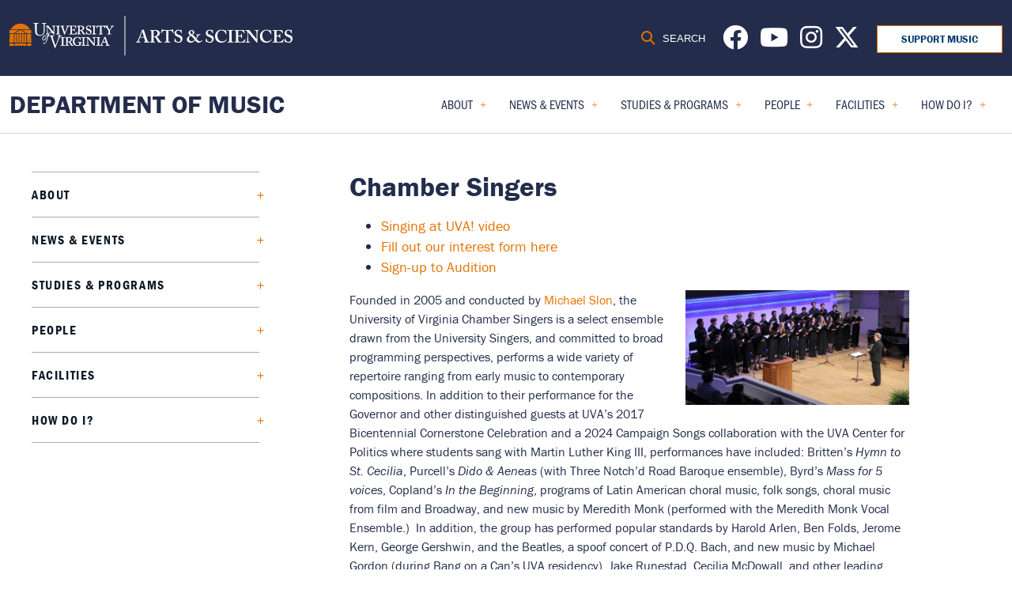

--- FILE ---
content_type: text/html; charset=UTF-8
request_url: https://music.virginia.edu/chamber-singers
body_size: 39355
content:


<!DOCTYPE html>
<html lang="en" dir="ltr">
  <head>
    <meta charset="utf-8" />
<meta name="description" content="Singing at UVA!" />
<meta name="robots" content="index, follow" />
<link rel="canonical" href="https://music.virginia.edu/chamber-singers" />
<meta name="Generator" content="Drupal 10 (https://www.drupal.org)" />
<meta name="MobileOptimized" content="width" />
<meta name="HandheldFriendly" content="true" />
<meta name="viewport" content="width=device-width, initial-scale=1.0" />
<meta property="twitter:card" content="summary_large_image" />
<meta property="og:site_name" content="Department of Music" />
<meta property="og:title" content="Chamber Singers" />
<meta property="twitter:title" content="Chamber Singers" />
<meta property="og:type" content="page" />
<meta property="og:url" content="https://music.virginia.edu/chamber-singers" />
<meta property="og:description" content="" />
<meta property="twitter:description" content="" />
<link rel="icon" href="/themes/uva_artsci/favicon.ico" type="image/vnd.microsoft.icon" />

    <title>Chamber Singers | Department of Music</title>
    <link rel="stylesheet" media="all" href="/libraries/drupal-superfish/css/superfish.css?t8ymbv" />
<link rel="stylesheet" media="all" href="/core/assets/vendor/jquery.ui/themes/base/core.css?t8ymbv" />
<link rel="stylesheet" media="all" href="/core/assets/vendor/jquery.ui/themes/base/controlgroup.css?t8ymbv" />
<link rel="stylesheet" media="all" href="/core/assets/vendor/jquery.ui/themes/base/checkboxradio.css?t8ymbv" />
<link rel="stylesheet" media="all" href="/core/assets/vendor/jquery.ui/themes/base/resizable.css?t8ymbv" />
<link rel="stylesheet" media="all" href="/core/assets/vendor/jquery.ui/themes/base/button.css?t8ymbv" />
<link rel="stylesheet" media="all" href="/core/assets/vendor/jquery.ui/themes/base/dialog.css?t8ymbv" />
<link rel="stylesheet" media="all" href="/core/modules/system/css/components/align.module.css?t8ymbv" />
<link rel="stylesheet" media="all" href="/core/modules/system/css/components/fieldgroup.module.css?t8ymbv" />
<link rel="stylesheet" media="all" href="/core/modules/system/css/components/container-inline.module.css?t8ymbv" />
<link rel="stylesheet" media="all" href="/core/modules/system/css/components/clearfix.module.css?t8ymbv" />
<link rel="stylesheet" media="all" href="/core/modules/system/css/components/details.module.css?t8ymbv" />
<link rel="stylesheet" media="all" href="/core/modules/system/css/components/hidden.module.css?t8ymbv" />
<link rel="stylesheet" media="all" href="/core/modules/system/css/components/item-list.module.css?t8ymbv" />
<link rel="stylesheet" media="all" href="/core/modules/system/css/components/js.module.css?t8ymbv" />
<link rel="stylesheet" media="all" href="/core/modules/system/css/components/nowrap.module.css?t8ymbv" />
<link rel="stylesheet" media="all" href="/core/modules/system/css/components/position-container.module.css?t8ymbv" />
<link rel="stylesheet" media="all" href="/core/modules/system/css/components/reset-appearance.module.css?t8ymbv" />
<link rel="stylesheet" media="all" href="/core/modules/system/css/components/resize.module.css?t8ymbv" />
<link rel="stylesheet" media="all" href="/core/modules/system/css/components/system-status-counter.css?t8ymbv" />
<link rel="stylesheet" media="all" href="/core/modules/system/css/components/system-status-report-counters.css?t8ymbv" />
<link rel="stylesheet" media="all" href="/core/modules/system/css/components/system-status-report-general-info.css?t8ymbv" />
<link rel="stylesheet" media="all" href="/core/modules/system/css/components/tablesort.module.css?t8ymbv" />
<link rel="stylesheet" media="all" href="/core/misc/components/progress.module.css?t8ymbv" />
<link rel="stylesheet" media="all" href="/core/misc/components/ajax-progress.module.css?t8ymbv" />
<link rel="stylesheet" media="all" href="/core/modules/filter/css/filter.caption.css?t8ymbv" />
<link rel="stylesheet" media="all" href="/core/modules/media/css/filter.caption.css?t8ymbv" />
<link rel="stylesheet" media="all" href="//cdnjs.cloudflare.com/ajax/libs/font-awesome/6.6.0/css/all.min.css" />
<link rel="stylesheet" media="all" href="/core/modules/ckeditor5/css/ckeditor5.dialog.fix.css?t8ymbv" />
<link rel="stylesheet" media="all" href="/modules/custom/uva_base_module/css/superfish/style/uva/uva.css?t8ymbv" />
<link rel="stylesheet" media="all" href="/core/assets/vendor/jquery.ui/themes/base/theme.css?t8ymbv" />
<link rel="stylesheet" media="all" href="/modules/contrib/social_media_links/css/social_media_links.theme.css?t8ymbv" />
<link rel="stylesheet" media="all" href="//cdnjs.cloudflare.com/ajax/libs/slick-carousel/1.8.1/slick.min.css" />
<link rel="stylesheet" media="all" href="/themes/custom/global_theme/dist/app.css?t8ymbv" />
<link rel="stylesheet" media="all" href="//use.typekit.net/yur4oyr.css" />
<link rel="stylesheet" media="all" href="/themes/custom/uva_artsci_multibase/dist/app.css?t8ymbv" />
<link rel="stylesheet" media="all" href="/sites/uva-as-music-d10/files/asset_injector/css/aaa-0b1ebe52267af038eaefc674421806a2.css?t8ymbv" />
<link rel="stylesheet" media="all" href="/sites/uva-as-music-d10/files/asset_injector/css/add_to_repo-3863e228ae3fe5f9a7b8adc72651f33e.css?t8ymbv" />
<link rel="stylesheet" media="all" href="/sites/uva-as-music-d10/files/asset_injector/css/calendar-c3c4de63d2c314fbd0ca3c6b1927fbe3.css?t8ymbv" />
<link rel="stylesheet" media="all" href="/sites/uva-as-music-d10/files/asset_injector/css/events-dd445320f485ca970b980896da916b70.css?t8ymbv" />
<link rel="stylesheet" media="all" href="/sites/uva-as-music-d10/files/asset_injector/css/footer-bbf0107532ae87e50bdba1f410aef263.css?t8ymbv" />
<link rel="stylesheet" media="screen" href="/sites/uva-as-music-d10/files/asset_injector/css/header-adb5745a96b3c9613331e8a372204993.css?t8ymbv" />
<link rel="stylesheet" media="all" href="/sites/uva-as-music-d10/files/asset_injector/css/news-0b276167798f911df278feb7a2baed0b.css?t8ymbv" />
<link rel="stylesheet" media="all" href="/sites/uva-as-music-d10/files/asset_injector/css/temporary_quick_css-35e9ac3505c4ac272792304b1f9fad73.css?t8ymbv" />

    <script type="application/json" data-drupal-selector="drupal-settings-json">{"path":{"baseUrl":"\/","pathPrefix":"","currentPath":"node\/2721","currentPathIsAdmin":false,"isFront":false,"currentLanguage":"en"},"pluralDelimiter":"\u0003","suppressDeprecationErrors":true,"gtag":{"tagId":"G-6G9CVBVKBJ","consentMode":false,"otherIds":["GT-WVC6NLL","G-68N763636N",""],"events":[],"additionalConfigInfo":[]},"ajaxPageState":{"libraries":"[base64]","theme":"global_theme","theme_token":null},"ajaxTrustedUrl":{"\/search\/node":true},"gtm":{"tagId":null,"settings":{"data_layer":"dataLayer","include_classes":false,"allowlist_classes":"","blocklist_classes":"","include_environment":false,"environment_id":"","environment_token":""},"tagIds":["GTM-5TQCPBR2"]},"superfish":{"superfish-main":{"id":"superfish-main","sf":{"animation":{"opacity":"show","height":"show"},"speed":"fast","autoArrows":true,"dropShadows":true},"plugins":{"smallscreen":{"cloneParent":0,"mode":"window_width"},"supposition":true,"supersubs":true}}},"user":{"uid":0,"permissionsHash":"0ecd1af6f3ab3d37c5403cb7734e3032c51c06084b405c6c84a1165e5ec3dd86"}}</script>
<script src="/core/assets/vendor/jquery/jquery.min.js?v=3.7.1"></script>
<script src="/core/misc/drupalSettingsLoader.js?v=10.6.1"></script>
<script src="/modules/contrib/google_tag/js/gtag.js?t8ymbv"></script>
<script src="/modules/contrib/google_tag/js/gtm.js?t8ymbv"></script>
<script src="https://cdnjs.cloudflare.com/ajax/libs/slick-carousel/1.8.1/slick.min.js"></script>

  </head>
  <body class="page-node-2721 page-node-type-page node-type--page">
        <a href="#main-content" class="visually-hidden focusable">
      Skip to main content
    </a>
    <noscript><iframe src="https://www.googletagmanager.com/ns.html?id=GTM-5TQCPBR2"
                  height="0" width="0" style="display:none;visibility:hidden"></iframe></noscript>

      <div class="dialog-off-canvas-main-canvas" data-off-canvas-main-canvas>
    

	

	


<main class="main-content type--page site-theme--blue" id="content" role="main">
  <header class="site-header layout-default">
  <div class="site-header-mobile">
    <div class="container">
      <a href="/" class="site-name">Department of Music</a>
      <button class="button-reset site-header--mobile-nav-toggle">
        <span></span>
        <span></span>
        <span></span>
      </button>
    </div>
  </div>
  <div class="site-header--inner">
    <div class="site-eyebrow">
      <div class="container wide">
        <a href="https://as.virginia.edu/" class="site-logo" aria-label="University of Virginia, College and Graduate School of Arts & Sciences">
          <svg width="358" height="50" viewBox="0 0 358 50" fill="none" xmlns="http://www.w3.org/2000/svg">
<path fill-rule="evenodd" clip-rule="evenodd" d="M25.7437 16.9783H1.74296C4.09307 12.7262 8.58638 9.85254 13.7429 9.85254C18.8994 9.85254 23.3918 12.7262 25.7437 16.9783ZM5.64805 21.9954H0.00272337V17.7778H12.4824L5.64805 21.9954ZM7.16588 21.9952H20.344L13.9298 17.8211L7.16588 21.9952ZM8.49419 34.1104H6.2001V22.7942H8.49419V34.1104ZM21.3614 34.1104H18.9924V22.7942H21.3614V34.1104ZM9.28296 34.1104H11.7288V22.7942H9.28296V34.1104ZM14.9663 34.1104H12.5204V22.7942H14.9663V34.1104ZM15.7559 34.1104H18.2026V22.7942H15.7559V34.1104ZM27.4838 17.7778H15.3249L21.8042 21.9954H27.4838V17.7778ZM5.4104 34.1106H4.68396L4.47976 33.4817L5.01736 33.0893H4.35326L4.14725 32.4558L3.94215 33.0893H3.27805L3.81656 33.4817L3.61145 34.1106H0.00271062L0 27.2877L0.538511 27.6792L0.332503 28.3127L0.87011 27.9212L1.40681 28.3127L1.20171 27.6792L1.73932 27.2877H1.07521L0.87011 26.6543L0.665006 27.2877H0V27.2876L0.00271062 24.8272L0.506887 24.4592L1.04449 24.8507L0.83939 24.2173L1.377 23.8258H0.71199L0.506887 23.1914L0.413822 23.4805L0.283712 23.8258H0.00271062V22.7945H5.4104V34.1106ZM0.00267216 24.0913V24.7493L0.0460421 24.5599L0.160792 24.2073L0.00267216 24.0913ZM3.61607 34.1106H4.67954L4.14736 33.7237L3.61607 34.1106ZM1.8514 30.8855L1.6454 31.519L2.183 31.1275L2.71971 31.519L2.5146 30.8855L3.05221 30.494H2.38811L2.183 29.8597L1.9779 30.494H1.31289L1.8514 30.8855ZM0.00272337 37.9142H5.41042V34.9101H0.00272337V37.9142ZM27.483 37.9142H22.1512V34.9101H27.483V37.9142ZM13.4339 37.4521L13.283 37.9142H6.2001V34.9101H7.07383L6.92113 35.3813H6.25612L6.79554 35.7719L6.58862 36.4054L7.12623 36.0148L7.66384 36.4054L7.45873 35.7719L7.99634 35.3813H7.33134L7.17954 34.9101H20.3432L20.1905 35.3813H19.5264L20.064 35.7719L19.8589 36.4054L20.3965 36.0148L20.9341 36.4054L20.7272 35.7719L21.2657 35.3813H20.6016L20.4498 34.9101H21.3624V37.9142H14.247L14.0971 37.4521L14.6347 37.0606H13.9706L13.7645 36.4271L13.5603 37.0606H12.8953L13.4339 37.4521ZM9.77107 37.6651L9.97707 37.0316L9.43856 36.6401H10.1027L10.3087 36.0058L10.5138 36.6401H11.1779L10.6412 37.0316L10.8463 37.6651L10.3087 37.2736L9.77107 37.6651ZM13.4629 37.9146H14.071L13.7647 37.6943L13.4629 37.9146ZM17.9878 36.6401L17.4493 37.0316L17.6562 37.6651L17.1186 37.2736L16.581 37.6651L16.7861 37.0316L16.2485 36.6401H16.9126L17.1186 36.0058L17.3237 36.6401H17.9878ZM22.8397 34.1106H22.1512V22.7945H27.4839V23.8258H27.221L27.0159 23.1914L26.8108 23.8258H26.1458L26.6834 24.2173L26.4783 24.8507L27.0159 24.4592L27.4839 24.8V27.2876H26.8587L26.6536 26.6541L26.4476 27.2876H25.7835L26.3211 27.6791L26.116 28.3125L26.6536 27.921L27.1903 28.3125L26.9843 27.6791L27.4839 27.3157V34.1106H23.9113L23.7071 33.4818L24.2447 33.0894H23.5806L23.3755 32.4559L23.1704 33.0894H22.5054L23.043 33.4818L22.8397 34.1106ZM22.8399 34.1106L22.8397 34.1107L22.8397 34.1106H22.8399ZM23.9066 34.1106H22.8399L23.3755 33.7238L23.9066 34.1106ZM23.9066 34.1106L23.9068 34.1107H23.9113L23.9113 34.1106H23.9066ZM27.4839 24.1175V24.6368L27.3466 24.2172L27.4839 24.1175ZM25.6715 30.8855L26.21 30.494H25.5459L25.3408 29.8597L25.1348 30.494H24.4707L25.0083 30.8855L24.8023 31.519L25.3408 31.1275L25.8775 31.519L25.6715 30.8855Z" fill="#E57200"/>
<path fill-rule="evenodd" clip-rule="evenodd" d="M42.5578 23.8641C41.6669 24.6896 40.3098 25.2035 38.3744 25.2035C37.217 25.2035 36.1047 25.0467 35.3701 24.7349C33.8567 24.1323 33.0778 23.1499 32.7219 21.7435C32.4553 20.7394 32.3668 19.2441 32.3668 16.3206V11.0091C32.3668 10.2279 32.2104 9.87089 31.5201 9.87089H30.4747C30.341 9.87089 30.3193 9.82558 30.3193 9.66971V9.17853C30.3193 9.04531 30.341 9 30.519 9C30.5779 9 30.6972 9.00467 30.8728 9.01155C31.3624 9.03073 32.29 9.06706 33.5676 9.06706C34.8293 9.06706 35.7383 9.03162 36.2346 9.01227C36.421 9.005 36.5493 9 36.6161 9C36.7941 9 36.8167 9.04531 36.8167 9.13412V9.71411C36.8167 9.82558 36.7941 9.87089 36.6387 9.87089H35.5264C34.8804 9.87089 34.5027 10.2941 34.4576 10.7853C34.4359 10.9865 34.4133 12.5488 34.4133 13.687V15.1597C34.4133 16.2626 34.4911 18.8022 34.5192 19.7189L34.5192 19.7189L34.5244 19.8911C34.547 20.9179 34.725 21.9673 35.2364 22.7258C36.0595 23.9311 37.4844 24.3326 38.7747 24.3326C40.0432 24.3326 41.3335 23.9085 42.1124 23.1055C42.9807 22.1676 43.2698 20.8291 43.2698 19.177V14.4012C43.2698 12.7047 43.2255 11.4106 43.1587 10.8523C43.0918 10.2724 42.7358 9.87089 42.1566 9.87089H41.1781C41.0444 9.87089 41.0227 9.80383 41.0227 9.69146V9.15678C41.0227 9.04531 41.0444 9 41.1781 9C41.24 9 41.3641 9.0052 41.5432 9.01271C42.0069 9.03216 42.8394 9.06706 43.9149 9.06706C45.0431 9.06706 45.7272 9.03084 46.0899 9.01164C46.2207 9.00471 46.3097 9 46.3626 9C46.5632 9 46.5849 9.08881 46.5849 9.15678V9.64705C46.5849 9.78117 46.5632 9.87089 46.4512 9.87089H45.5395C44.7835 9.87089 44.6656 10.3965 44.5996 10.6904L44.5996 10.6905L44.5995 10.6907L44.5995 10.6907L44.5995 10.6908L44.5995 10.6909C44.5936 10.7171 44.5881 10.7415 44.5826 10.7635C44.5384 10.9865 44.5384 14.1556 44.5384 14.4682C44.5384 14.7809 44.4932 18.6858 44.4272 19.5567C44.2935 21.3864 43.8038 22.7929 42.5578 23.8641ZM56.6394 16.8233C56.6417 17.069 56.6438 17.3 56.6438 17.5078V23.1826C56.6438 23.4001 56.5715 23.643 56.2815 23.643C56.0637 23.643 55.8216 23.4726 55.7258 23.4001C55.5857 23.2603 55.0016 22.5593 54.245 21.6512L53.7754 21.0878C53.8076 21.1622 53.824 21.2354 53.824 21.3028C53.824 21.7777 53.5177 22.0079 53.2114 22.0079C52.7217 22.0079 52.5843 21.7324 52.5383 21.3943C52.5229 21.2412 52.3702 20.9494 51.9112 20.9494C50.694 20.9494 50.2932 22.4325 49.8866 23.9368C49.8178 24.1913 49.7489 24.4463 49.6758 24.6949C49.6758 24.6949 51.8019 24.7529 53.5376 24.7529C54.9456 24.7529 55.861 24.7143 56.3129 24.6953H56.3129L56.313 24.6953L56.313 24.6953C56.461 24.689 56.5592 24.6849 56.6087 24.6849C56.8093 24.6849 56.831 24.7529 56.831 24.8417V25.3555C56.831 25.467 56.8093 25.5558 56.653 25.5558H55.585C54.9616 25.5558 54.6507 25.757 54.6507 26.1358C54.6507 26.3152 54.6724 26.5825 54.7393 26.8943C54.873 27.6981 55.6961 30.3543 56.0973 31.604C56.3639 32.4522 57.6541 36.291 58.1664 37.6522C58.6778 36.6028 60.4135 32.0054 60.5915 31.4925C60.7345 31.1049 61.1353 29.905 61.4921 28.8369C61.6901 28.2443 61.8745 27.6922 61.9938 27.342L62.0222 27.2528C62.1859 26.7397 62.3055 26.3645 62.3055 26.0687C62.3055 25.8014 62.1492 25.5558 61.5936 25.5558H61.0144C60.9249 25.5558 60.9032 25.4887 60.9032 25.3555V24.8417C60.9032 24.7302 60.9249 24.6849 61.037 24.6849C61.092 24.6849 61.209 24.69 61.3787 24.6974C61.8275 24.7171 62.6452 24.7529 63.6627 24.7529C64.8648 24.7529 65.4817 24.7156 65.8024 24.6963L65.8025 24.6963C65.9152 24.6895 65.9913 24.6849 66.0435 24.6849C66.1772 24.6849 66.1989 24.7302 66.1989 24.8417V25.399C66.1989 25.4887 66.1772 25.5558 66.0435 25.5558H65.4426C64.7081 25.5558 64.2861 25.9128 63.8623 26.4267C63.3547 27.0536 61.9207 30.6569 61.322 32.1613L61.3217 32.1621C61.2386 32.3709 61.1717 32.5392 61.1255 32.6534C60.859 33.3893 57.9884 40.486 57.8773 40.7098C57.7878 40.8883 57.6767 40.9998 57.5656 40.9998C57.3876 40.9998 57.2981 40.7769 57.187 40.486C56.475 38.4334 54.6724 33.3449 54.3833 32.5419L54.161 31.7825C54.0148 31.3486 53.8301 30.7908 53.6332 30.1956L53.633 30.1951C53.1109 28.6177 52.5022 26.7785 52.2916 26.2916C52.0693 25.7787 51.8471 25.5558 51.379 25.5558L49.3099 25.5358C49.1959 25.8921 49.0567 26.3622 48.8981 26.8978L48.8981 26.8978C48.5036 28.2301 47.989 29.968 47.4432 31.3693C46.5098 33.7626 45.4238 35.4664 43.7866 35.4664C43.1749 35.4664 42.6851 35.0513 42.6851 34.561C42.6851 34.2085 42.9454 33.9013 43.3429 33.9013C43.7866 33.9013 44.017 34.3299 44.0621 34.5918C44.0929 34.745 44.2004 34.8528 44.3224 34.8528C45.0569 34.8528 45.8828 33.5633 46.7095 30.7249L48.2609 25.5358H46.8993C46.8234 25.5358 46.7854 25.4606 46.8161 25.3537L46.8776 25.0927C46.9083 24.9848 47.014 24.7393 47.136 24.7393H48.4669C48.6181 24.3047 48.7678 23.8968 48.9295 23.5127C48.5664 23.4933 48.1189 23.4726 47.7466 23.4726C47.5544 23.4726 47.1196 23.4963 46.7446 23.5168L46.7445 23.5168C46.4603 23.5324 46.2104 23.546 46.1266 23.546C46.0787 23.546 46.0543 23.4971 46.0543 23.3765V22.7458C46.0543 22.6978 46.0787 22.6733 46.151 22.6733H46.7076C46.9497 22.6733 47.3355 22.5029 47.4087 21.9456C47.4331 21.6547 47.481 19.9328 47.481 17.1924V14.6468C47.481 13.7741 46.8765 13.3617 46.1998 13.3617H45.982C45.8853 13.3617 45.8375 13.3137 45.8375 13.2158V12.634C45.8375 12.5615 45.8853 12.4881 45.982 12.4881C45.9958 12.4881 46.0269 12.4901 46.0715 12.4929C46.1848 12.5 46.3853 12.5126 46.6109 12.5126C46.9253 12.5371 47.312 12.5615 47.5777 12.5615C47.7849 12.5615 48.0269 12.5475 48.2516 12.5344C48.4461 12.5231 48.6276 12.5126 48.7622 12.5126C49.101 12.5126 49.2456 12.5615 49.3432 12.7074C49.4155 12.8044 52.1957 16.3197 52.7035 16.926C52.8987 17.1547 53.4597 17.8531 54.0449 18.5816C54.7626 19.4751 55.5168 20.4139 55.677 20.5871H55.7737V18.9876C55.7737 17.6047 55.7493 16.8535 55.7014 16.0777C55.7014 15.495 55.6282 14.0894 55.5072 13.7976C55.3861 13.5067 55.0238 13.3617 54.6136 13.3617H54.2015C54.0814 13.3617 54.0326 13.3137 54.0326 13.1914V12.6096C54.0326 12.5371 54.0814 12.4881 54.2015 12.4881C54.2557 12.4881 54.3983 12.4956 54.5926 12.5058C55.0073 12.5275 55.6575 12.5615 56.1848 12.5615C56.5068 12.5615 56.9648 12.532 57.2998 12.5104L57.2998 12.5104L57.2999 12.5104L57.2999 12.5104L57.3 12.5104C57.4932 12.4979 57.6455 12.4881 57.7073 12.4881C57.8283 12.4881 57.8771 12.5371 57.8771 12.683V13.1914C57.8771 13.2892 57.8284 13.3617 57.7317 13.3617H57.4904C56.886 13.3617 56.7649 13.5312 56.7161 13.871C56.6203 14.7535 56.6308 15.8933 56.6394 16.8233ZM51.3247 18.163C51.5676 18.4504 52.4524 19.5029 53.4495 20.6971C53.2166 20.5239 52.8789 20.3966 52.447 20.3966C51.4522 20.3966 50.6101 20.9494 50.1818 21.4406C49.8422 21.82 49.5666 22.229 49.3273 22.6733H49.0767C48.8354 22.6733 48.5689 22.406 48.4966 21.8486C48.4478 21.6302 48.3511 19.206 48.3511 17.7506V14.4284H48.3999C48.5867 14.6394 49.1401 15.3596 49.7278 16.1243L49.7278 16.1243L49.7279 16.1244L49.7279 16.1245C50.3568 16.9428 51.0248 17.8121 51.3247 18.163ZM62.3851 17.2658C62.3851 17.1881 62.3902 16.5451 62.3957 15.8459L62.3957 15.8401L62.3959 15.8257C62.4024 14.998 62.4095 14.0985 62.4095 13.968C62.433 13.4587 62.6507 13.3617 63.304 13.3617H63.7142C63.8353 13.3617 63.8597 13.2892 63.8597 13.1914V12.6096C63.8597 12.5371 63.8109 12.4881 63.7142 12.4881C63.6476 12.4881 63.4579 12.4968 63.209 12.5082C62.7351 12.53 62.047 12.5615 61.5873 12.5615C60.7113 12.5804 59.6201 12.5266 59.0995 12.5009C58.9446 12.4933 58.8402 12.4881 58.8071 12.4881C58.7104 12.4881 58.6616 12.5371 58.6616 12.634V13.1914C58.6616 13.2892 58.686 13.3617 58.8071 13.3617H59.2417C60.2573 13.3617 60.475 13.6037 60.475 13.871C60.475 14.0347 60.4862 14.6851 60.4977 15.3575L60.4977 15.3582C60.5101 16.0778 60.5229 16.8225 60.5229 17.0229V18.0905C60.5229 18.9142 60.4994 21.9936 60.475 22.212C60.4262 22.6488 60.0395 22.6733 59.435 22.6733H58.9037C58.8071 22.6733 58.7583 22.7458 58.7583 22.8183V23.3521C58.7583 23.4726 58.8071 23.546 58.9037 23.546C58.9465 23.546 59.0989 23.5396 59.3138 23.5306L59.3139 23.5306L59.314 23.5306L59.3141 23.5306C59.8265 23.509 60.6936 23.4726 61.2728 23.4726C62.0381 23.4726 62.8869 23.5089 63.3904 23.5305L63.3905 23.5305L63.3908 23.5305L63.3912 23.5305C63.6031 23.5396 63.7536 23.546 63.8109 23.546C63.932 23.546 63.9563 23.4726 63.9563 23.3765V22.7938C63.9563 22.7213 63.932 22.6733 63.8109 22.6733H63.4486C62.7474 22.6733 62.4574 22.3335 62.4095 21.7752C62.3851 21.4118 62.3851 18.6233 62.3851 18.4783V17.2658ZM86.8944 17.9446C86.8826 18.6841 86.8826 19.4115 86.8826 20.1027C86.8826 20.7938 86.8826 21.4485 86.8709 22.0426C86.8709 22.5763 86.5799 22.6733 85.9998 22.6733H85.7098C85.6131 22.6733 85.5643 22.7213 85.5643 22.7938V23.3521C85.5643 23.4726 85.6131 23.546 85.7098 23.546C85.7687 23.546 85.955 23.5372 86.1987 23.5257C86.6583 23.5039 87.3215 23.4726 87.7166 23.4726C88.263 23.4726 89.0475 23.507 89.542 23.5287C89.7696 23.5387 89.9357 23.546 89.989 23.546C90.1344 23.546 90.1823 23.4971 90.1823 23.3765V22.7938C90.1823 22.7213 90.1344 22.6733 90.0378 22.6733H89.4089C88.9255 22.6733 88.7809 22.406 88.7322 22.067V18.8662C88.9011 18.8173 89.1189 18.8173 89.361 18.8173C90.3757 18.8173 90.738 19.351 91.609 20.8545C91.6457 20.9158 91.7065 21.0226 91.7844 21.1594L91.7846 21.1599C92.1686 21.8349 92.9679 23.2398 93.3502 23.5215C93.7604 23.4971 94.3404 23.4726 94.897 23.4726C95.0212 23.4726 95.1576 23.479 95.2907 23.4853L95.2907 23.4853C95.4171 23.4913 95.5404 23.4971 95.647 23.4971C95.7391 23.5064 95.8242 23.5158 95.897 23.5237C96.0147 23.5367 96.0998 23.546 96.1294 23.546C96.227 23.546 96.2749 23.4726 96.2749 23.3765V22.8908C96.2749 22.7458 96.2505 22.6733 96.1538 22.6733C95.7192 22.6733 95.4048 22.6488 95.066 22.406C94.607 22.067 94.0504 21.3393 93.7125 20.8545C93.6272 20.7334 93.5456 20.6172 93.4675 20.5059C92.6375 19.3232 92.19 18.6855 91.6813 18.5753V18.5264C93.5914 17.8476 94.5347 16.8779 94.5347 15.2041C94.5347 14.6468 94.2194 13.9435 93.6881 13.4342C93.0836 12.9005 91.9957 12.4881 90.5456 12.4881C90.3852 12.4881 89.7594 12.5072 89.1462 12.5259L89.1461 12.5259L89.146 12.5259L89.1459 12.526C88.557 12.5439 87.9797 12.5615 87.8376 12.5615C87.5521 12.5615 86.8095 12.53 86.298 12.5083C86.0293 12.4968 85.8244 12.4881 85.783 12.4881C85.6854 12.4881 85.6375 12.5371 85.6375 12.6096V13.1914C85.6375 13.2892 85.6619 13.3617 85.7342 13.3617H85.9764C86.6531 13.3617 86.8709 13.6282 86.8944 14.113V17.9446ZM88.7322 13.7975C88.7322 13.3616 89.0945 13.2646 89.4568 13.2646C90.4245 13.2646 91.1013 13.483 91.7536 13.8954C92.1891 14.1853 92.5515 14.8406 92.5515 15.5683C92.5515 16.199 92.1413 18.0903 89.4568 18.0903C89.1433 18.0903 88.9012 18.0658 88.7322 18.0414V13.7975ZM100.369 23.7645C102.569 23.7645 103.729 22.2121 103.729 20.3942C103.729 19.1817 103.44 18.5754 102.956 18.0661C102.427 17.5142 101.676 17.2412 100.752 16.9053C100.62 16.8574 100.484 16.8081 100.345 16.7566C99.8855 16.5862 99.0154 16.2228 98.6531 15.7624C98.3866 15.4471 98.2664 14.9378 98.2664 14.5744C98.2664 14.1376 98.6531 13.0945 99.9822 13.0945C100.683 13.0945 101.216 13.3374 101.578 13.7497C101.948 14.174 102.151 14.7406 102.291 15.1291C102.342 15.2732 102.385 15.3928 102.424 15.4715C102.448 15.544 102.497 15.593 102.569 15.5685L103.005 15.4715C103.077 15.4471 103.101 15.3981 103.101 15.3256C103.094 15.2292 103.072 15.0325 103.043 14.782V14.7819C102.971 14.1521 102.859 13.1821 102.859 12.6096C102.859 12.4882 102.836 12.3912 102.642 12.3912C102.448 12.3912 102.376 12.3912 102.328 12.4646L102.231 12.6341C102.182 12.7556 102.061 12.7311 101.82 12.5861C101.53 12.4402 101.022 12.2707 100.103 12.2707C99.2332 12.2707 98.4588 12.4882 97.8309 12.9975C97.2987 13.4588 96.7909 14.2101 96.7909 15.0347C96.7909 16.2228 97.0809 16.9985 97.6375 17.5323C98.3622 18.1866 99.5232 18.6234 100.007 18.7929C101.288 19.2786 102.231 19.8849 102.231 21.2669C102.231 22.3091 101.071 22.9153 100.297 22.9153C99.4021 22.9153 98.6043 22.4305 98.242 21.7028C97.8065 20.9035 97.8065 20.3942 97.8065 20.0544C97.8065 19.9574 97.7098 19.9085 97.6131 19.8849L97.1776 19.836C97.0809 19.836 97.033 19.9085 97.0087 20.0054C96.9852 20.3942 96.8153 22.3335 96.743 23.0123C96.7186 23.1337 96.7909 23.2307 96.9364 23.2796C97.1297 23.3277 97.2499 23.2796 97.2987 23.1582L97.371 22.9634C97.4198 22.7703 97.5652 22.7939 97.7342 22.9153C98.2899 23.3521 99.1365 23.7645 100.369 23.7645ZM107.836 15.8459L107.836 15.8521C107.83 16.5489 107.825 17.1883 107.825 17.2658V18.4783C107.825 18.6233 107.825 21.4118 107.85 21.7752C107.898 22.3335 108.187 22.6733 108.889 22.6733H109.252C109.373 22.6733 109.396 22.7213 109.396 22.7938V23.3765C109.396 23.4726 109.373 23.546 109.252 23.546C109.194 23.546 109.043 23.5395 108.831 23.5305C108.327 23.5089 107.478 23.4726 106.714 23.4726C106.134 23.4726 105.268 23.509 104.755 23.5305C104.54 23.5396 104.387 23.546 104.344 23.546C104.247 23.546 104.198 23.4726 104.198 23.3521V22.8183C104.198 22.7458 104.247 22.6733 104.344 22.6733H104.876C105.48 22.6733 105.867 22.6488 105.915 22.212C105.939 21.9936 105.964 18.9142 105.964 18.0905V17.0229C105.964 16.8225 105.951 16.0778 105.938 15.3582L105.938 15.3565V15.3559L105.938 15.3537C105.926 14.6826 105.915 14.0344 105.915 13.871C105.915 13.6037 105.698 13.3617 104.683 13.3617H104.247C104.126 13.3617 104.102 13.2892 104.102 13.1914V12.634C104.102 12.5371 104.15 12.4881 104.247 12.4881C104.281 12.4881 104.385 12.4933 104.541 12.501C105.062 12.5267 106.152 12.5804 107.027 12.5615C107.487 12.5615 108.176 12.53 108.65 12.5082C108.899 12.4968 109.089 12.4881 109.155 12.4881C109.252 12.4881 109.3 12.5371 109.3 12.6096V13.1914C109.3 13.2892 109.276 13.3617 109.155 13.3617H108.744C108.092 13.3617 107.874 13.4587 107.85 13.968C107.85 14.0992 107.842 15.0078 107.836 15.8393L107.836 15.8459ZM46.5542 26.5038C46.5542 28.1912 45.2224 31.2453 43.0042 31.2453C42.163 31.2453 41.4284 30.4324 41.4284 29.266C41.4284 27.3321 42.8822 24.7077 44.917 24.7077C45.9416 24.7077 46.5542 25.4599 46.5542 26.5038ZM42.0708 29.7253C42.0708 30.2165 42.4078 30.5083 42.7746 30.5083C44.3658 30.5083 45.9415 27.2857 45.9415 26.2734C45.9569 25.7968 45.6813 25.4134 45.1771 25.4134C44.5347 25.4134 43.7233 25.9961 42.9589 27.2395C42.4376 28.0678 42.0708 29.0039 42.0708 29.7253ZM68.218 30.217L68.218 30.2228C68.2125 30.919 68.2074 31.5573 68.2074 31.6348V32.8473C68.2074 32.9923 68.2074 35.7808 68.2318 36.1442C68.2806 36.7024 68.5698 37.0423 69.2718 37.0423H69.6341C69.7552 37.0423 69.7787 37.0894 69.7787 37.1628V37.7446C69.7787 37.8416 69.7552 37.9141 69.6341 37.9141C69.5768 37.9141 69.4259 37.9077 69.2136 37.8987C68.7102 37.8774 67.8613 37.8416 67.0961 37.8416C66.5175 37.8416 65.6518 37.8775 65.1388 37.8987H65.1387H65.1387L65.1385 37.8988L65.1382 37.8988L65.1382 37.8988C64.9224 37.9077 64.7692 37.9141 64.7261 37.9141C64.6294 37.9141 64.5815 37.8416 64.5815 37.721V37.1873C64.5815 37.1148 64.6294 37.0423 64.7261 37.0423H65.2583C65.8627 37.0423 66.2495 37.0169 66.2974 36.581C66.3217 36.3626 66.3461 33.2832 66.3461 32.4585V31.3919C66.3461 31.1914 66.3331 30.4468 66.3205 29.7272C66.3087 29.0545 66.2974 28.4038 66.2974 28.24C66.2974 27.9727 66.0796 27.7298 65.0649 27.7298H64.6294C64.5083 27.7298 64.4839 27.6573 64.4839 27.5603V27.003C64.4839 26.906 64.5327 26.8571 64.6294 26.8571C64.6628 26.8571 64.7676 26.8622 64.9229 26.8698L64.923 26.8698L64.923 26.8698L64.9232 26.8698C65.4445 26.8953 66.5348 26.9485 67.4096 26.9296C67.8693 26.9296 68.5579 26.8984 69.032 26.877L69.0324 26.877C69.2812 26.8657 69.4709 26.8571 69.5374 26.8571C69.6341 26.8571 69.682 26.906 69.682 26.9785V27.5603C69.682 27.6573 69.6576 27.7298 69.5374 27.7298H69.1263C68.4731 27.7298 68.2562 27.8277 68.2318 28.3361C68.2318 28.4673 68.2247 29.3697 68.2182 30.1986L68.2181 30.2114L68.218 30.217ZM71.711 34.4717C71.711 33.7807 71.711 33.0533 71.7232 32.3138V28.4822C71.6988 27.9974 71.482 27.73 70.8043 27.73H70.5631C70.4899 27.73 70.4664 27.6575 70.4664 27.5606V26.9788C70.4664 26.9063 70.5143 26.8573 70.611 26.8573C70.6528 26.8573 70.8588 26.866 71.1286 26.8773C71.6403 26.8988 72.3814 26.9298 72.6665 26.9298C72.8085 26.9298 73.3849 26.9125 73.9733 26.8947C74.5868 26.8762 75.2135 26.8573 75.3744 26.8573C76.8246 26.8573 77.9125 27.2697 78.517 27.8025C79.0491 28.3127 79.3636 29.0151 79.3636 29.5733C79.3636 31.2462 78.4203 32.2159 76.5102 32.8947V32.9436C77.0197 33.0548 77.4679 33.6937 78.3004 34.8806L78.3012 34.8817L78.303 34.8844C78.3791 34.9929 78.4585 35.106 78.5414 35.2237C78.8802 35.7085 79.4359 36.4362 79.8949 36.7752C80.2337 37.0171 80.5481 37.0425 80.9827 37.0425C81.0794 37.0425 81.1038 37.115 81.1038 37.26V37.7448C81.1038 37.8418 81.0559 37.9143 80.9583 37.9143C80.9273 37.9143 80.8355 37.9044 80.7089 37.8908L80.7088 37.8908L80.7079 37.8907C80.639 37.8833 80.56 37.8749 80.4749 37.8663C80.3689 37.8663 80.246 37.8605 80.1199 37.8545C79.9868 37.8482 79.8502 37.8418 79.7259 37.8418C79.1693 37.8418 78.5892 37.8663 78.179 37.8907C77.7967 37.6082 76.9972 36.2032 76.6133 35.5286L76.6132 35.5285C76.5354 35.3917 76.4746 35.285 76.4379 35.2237C75.5669 33.7202 75.2046 33.1865 74.1899 33.1865C73.9477 33.1865 73.73 33.1865 73.561 33.2345V36.4362C73.6098 36.7752 73.7544 37.0425 74.2378 37.0425H74.8666C74.9633 37.0425 75.0112 37.0896 75.0112 37.163V37.7448C75.0112 37.8663 74.9633 37.9143 74.8179 37.9143C74.7648 37.9143 74.5998 37.9072 74.3735 37.8974L74.3732 37.8973L74.3728 37.8973L74.3724 37.8973L74.372 37.8973L74.3716 37.8973L74.3712 37.8973L74.3709 37.8972C73.8764 37.8758 73.0918 37.8418 72.5454 37.8418C72.1504 37.8418 71.4871 37.8728 71.0276 37.8942L71.0271 37.8942L71.0269 37.8943C70.7836 37.9056 70.5975 37.9143 70.5387 37.9143C70.442 37.9143 70.3932 37.8418 70.3932 37.7213V37.163C70.3932 37.0896 70.442 37.0425 70.5387 37.0425H70.8287C71.4088 37.0425 71.6988 36.9446 71.6988 36.4109C71.711 35.8173 71.711 35.1627 71.711 34.4717ZM74.4249 27.6339C74.0625 27.6339 73.7002 27.7299 73.7002 28.1667V32.4097C73.8692 32.4351 74.1113 32.4587 74.4249 32.4587C77.1084 32.4587 77.5195 30.5673 77.5195 29.9375C77.5195 29.2098 77.1572 28.5546 76.7217 28.2637C76.0693 27.8514 75.3925 27.6339 74.4249 27.6339ZM90.8585 34.0346C90.6163 34.0346 90.1573 34.1324 90.1573 34.5439V36.4107C90.1573 36.5366 90.1812 36.6381 90.2015 36.7245C90.2165 36.7885 90.2296 36.8442 90.2296 36.8955C90.2296 37.017 90.1329 37.0895 89.964 37.1629C88.6827 37.7936 87.3771 38.1335 85.8294 38.1335C84.5725 38.1335 82.638 37.6232 81.5023 36.3627C80.5355 35.296 80.0512 33.9865 80.0512 32.0952C80.0512 30.6162 80.6801 29.1364 81.8402 28.1187C82.9769 27.149 84.4515 26.6388 86.1682 26.6388C87.3283 26.6388 88.465 27.0756 88.924 27.4154C89.1182 27.5849 89.214 27.5849 89.2628 27.5124L89.3839 27.294C89.4318 27.1961 89.5041 27.1236 89.6983 27.1236C89.9152 27.1236 89.964 27.2215 89.964 27.391C89.964 27.4583 90.0606 28.181 90.1548 28.8862L90.1549 28.8868C90.2307 29.4537 90.3049 30.0093 90.3263 30.2039C90.3263 30.3253 90.3028 30.3734 90.2296 30.3978L89.7706 30.5437C89.6983 30.5673 89.6495 30.5437 89.5772 30.3489C89.4074 29.961 88.9963 29.2098 88.4162 28.6271C87.7638 27.9483 87.0871 27.4635 85.9748 27.4635C85.2249 27.4635 84.2825 27.7299 83.388 28.7005C82.6624 29.4998 82.1312 30.7857 82.1312 31.8768C82.1312 33.7437 82.6624 35.1257 83.6048 36.1198C84.2825 36.8475 85.2493 37.2109 85.926 37.2109C86.7727 37.2109 87.5461 36.9934 87.9328 36.678C88.2472 36.4361 88.2951 36.1198 88.2951 35.635V34.7387C88.2951 34.1796 87.7394 34.011 87.1106 34.011H86.5305C86.4338 34.011 86.4094 33.9621 86.4094 33.8896V33.3078C86.4094 33.2344 86.4338 33.1863 86.5305 33.1863C86.5669 33.1863 86.6684 33.1893 86.8206 33.1938C87.2764 33.2074 88.1873 33.2344 89.1661 33.2344C89.8393 33.2344 90.622 33.2072 91.0093 33.1937C91.1367 33.1893 91.2213 33.1863 91.2452 33.1863C91.3419 33.1863 91.3906 33.2344 91.3906 33.3078V33.8896C91.3906 33.9621 91.3419 34.0346 91.2696 34.0346H90.8585ZM94.6005 30.2356L94.6006 30.217L94.6006 30.2114L94.6007 30.1986C94.6073 29.3697 94.6144 28.4673 94.6144 28.3361C94.6379 27.8277 94.8557 27.7298 95.5089 27.7298H95.9191C96.0402 27.7298 96.0646 27.6573 96.0646 27.5603V26.9785C96.0646 26.906 96.0158 26.8571 95.9191 26.8571C95.8526 26.8571 95.6631 26.8657 95.4146 26.8769L95.4144 26.877L95.4139 26.877C94.94 26.8984 94.2519 26.9296 93.7922 26.9296C92.9162 26.9485 91.825 26.8952 91.3044 26.8698L91.3041 26.8698L91.3039 26.8698L91.3039 26.8697C91.1493 26.8622 91.0451 26.8571 91.012 26.8571C90.9153 26.8571 90.8665 26.906 90.8665 27.003V27.5603C90.8665 27.6573 90.8909 27.7298 91.012 27.7298H91.4466C92.4622 27.7298 92.6799 27.9727 92.6799 28.24C92.6799 28.4038 92.6913 29.0545 92.7031 29.7272C92.7157 30.4468 92.7287 31.1914 92.7287 31.3919V32.4585C92.7287 33.2832 92.7043 36.3626 92.6799 36.581C92.632 37.0169 92.2444 37.0423 91.6409 37.0423H91.1087C91.012 37.0423 90.9632 37.1148 90.9632 37.1873V37.721C90.9632 37.8416 91.012 37.9141 91.1087 37.9141C91.1513 37.9141 91.3033 37.9078 91.5175 37.8989L91.5185 37.8988L91.5187 37.8988C92.0312 37.8776 92.8984 37.8416 93.4778 37.8416C94.243 37.8416 95.0918 37.8774 95.5953 37.8987C95.8076 37.9077 95.9585 37.9141 96.0158 37.9141C96.1369 37.9141 96.1613 37.8416 96.1613 37.7446V37.1628C96.1613 37.0894 96.1369 37.0423 96.0158 37.0423H95.6535C94.9523 37.0423 94.6623 36.7024 94.6144 36.1442C94.59 35.7808 94.59 32.9923 94.59 32.8473V31.6348C94.59 31.5578 94.595 30.9268 94.6005 30.2356ZM107.652 31.1922C107.654 31.4379 107.656 31.669 107.656 31.8767V37.5507C107.656 37.7691 107.584 38.0119 107.293 38.0119C107.076 38.0119 106.834 37.8416 106.737 37.7691C106.602 37.634 106.053 36.9743 105.333 36.1109C105.15 35.8912 104.956 35.6582 104.755 35.4174C103.771 34.2376 102.844 33.1343 102.459 32.6763L102.337 32.531C102.038 32.1814 101.374 31.3169 100.747 30.5012L100.746 30.5008L100.746 30.5005L100.745 30.4988C100.155 29.7319 99.5994 29.0085 99.4121 28.7974H99.3633V32.1196C99.3633 33.5732 99.46 35.9983 99.5088 36.2167C99.5811 36.7749 99.8467 37.0423 100.089 37.0423H100.597C100.717 37.0423 100.717 37.0894 100.717 37.1873V37.7691C100.717 37.866 100.717 37.9141 100.597 37.9141C100.541 37.9141 100.399 37.9062 100.208 37.8957C99.8193 37.8742 99.2291 37.8416 98.7588 37.8416C98.5659 37.8416 98.1301 37.8651 97.7548 37.8853L97.7547 37.8853L97.7545 37.8853L97.7544 37.8853C97.4709 37.9006 97.222 37.9141 97.1388 37.9141C97.0909 37.9141 97.0665 37.866 97.0665 37.7446V37.1148C97.0665 37.0658 97.0909 37.0423 97.1632 37.0423H97.7198C97.961 37.0423 98.3477 36.8719 98.42 36.3146C98.4444 36.0237 98.4932 34.3009 98.4932 31.5614V29.0149C98.4932 28.1421 97.8887 27.7298 97.212 27.7298H96.9942C96.8975 27.7298 96.8488 27.6818 96.8488 27.5848V27.003C96.8488 26.9296 96.8975 26.8571 96.9942 26.8571C97.008 26.8571 97.0391 26.8591 97.0837 26.8619C97.197 26.869 97.3975 26.8816 97.6231 26.8816C97.9366 26.906 98.3233 26.9296 98.5899 26.9296C98.7971 26.9296 99.0391 26.9158 99.2638 26.903C99.4583 26.8919 99.6398 26.8816 99.7744 26.8816C100.112 26.8816 100.258 26.9296 100.354 27.0755C100.428 27.1725 103.207 30.6887 103.715 31.2949C103.916 31.5295 104.503 32.2599 105.105 33.0097L105.106 33.0115L105.108 33.0131L105.108 33.0137C105.81 33.8876 106.532 34.7865 106.688 34.9561H106.786V33.3557C106.786 31.9737 106.762 31.2224 106.713 30.4458C106.713 29.864 106.64 28.4575 106.519 28.1666C106.398 27.8757 106.036 27.7298 105.625 27.7298H105.214C105.094 27.7298 105.045 27.6818 105.045 27.5603V26.9785C105.045 26.906 105.094 26.8571 105.214 26.8571C105.268 26.8571 105.41 26.8645 105.604 26.8745C106.018 26.8959 106.669 26.9296 107.196 26.9296C107.518 26.9296 107.976 26.9005 108.311 26.8791L108.312 26.8791L108.312 26.8791L108.312 26.8791C108.505 26.8668 108.658 26.8571 108.719 26.8571C108.841 26.8571 108.888 26.906 108.888 27.051V27.5603C108.888 27.6573 108.841 27.7298 108.744 27.7298H108.502C107.897 27.7298 107.776 27.9002 107.728 28.24C107.633 29.1217 107.643 30.262 107.652 31.1922ZM110.5 12.4458C110.497 12.4476 110.494 12.4496 110.491 12.4518C110.464 12.4715 110.459 12.4919 110.45 12.5244L110.447 12.5352C110.251 13.2683 109.831 14.7636 109.692 15.2041C109.667 15.301 109.667 15.398 109.787 15.4469L110.223 15.6164C110.32 15.6653 110.392 15.5928 110.441 15.495C110.755 14.8651 111.263 14.0894 111.867 13.6281C112.696 13.4037 113.924 13.4077 114.465 13.4094L114.579 13.4097V18.6233C114.579 20.0778 114.579 21.3637 114.506 22.2845C114.481 22.4793 114.312 22.6732 113.95 22.6732H112.983C112.887 22.6732 112.838 22.7213 112.838 22.8427V23.3275C112.838 23.4725 112.887 23.5459 113.031 23.5459C113.098 23.5459 113.333 23.537 113.639 23.5254C114.211 23.5037 115.031 23.4725 115.472 23.4725C116.019 23.4725 116.893 23.5069 117.445 23.5286C117.7 23.5386 117.886 23.5459 117.939 23.5459C118.06 23.5459 118.108 23.4725 118.108 23.4V22.8907C118.108 22.7457 118.06 22.6732 117.939 22.6732H117.02C116.633 22.6732 116.512 22.4304 116.465 22.0425C116.44 21.8486 116.44 20.0297 116.44 17.4841V13.4097C116.876 13.4097 118.644 13.4342 119.248 13.6526C119.756 14.1129 120.167 14.9131 120.457 15.5194C120.505 15.6409 120.577 15.6653 120.723 15.6164L121.134 15.495C121.231 15.4469 121.279 15.398 121.254 15.301C121.193 14.9674 121.056 14.3493 120.93 13.7785L120.929 13.7736L120.929 13.7731C120.898 13.6326 120.867 13.495 120.839 13.3653C121.057 13.3807 121.4 13.4469 121.605 13.6526C121.992 14.016 124.941 18.3568 125.158 18.7927V19.6663C125.158 21.0964 125.158 21.97 125.134 22.1884C125.11 22.5273 124.965 22.6732 124.192 22.6732H123.829C123.732 22.6732 123.684 22.7457 123.684 22.8182V23.352C123.684 23.497 123.732 23.5459 123.853 23.5459C123.903 23.5459 124.101 23.5373 124.361 23.5259L124.361 23.5259C124.858 23.5042 125.582 23.4725 125.932 23.4725C126.491 23.4725 127.323 23.5086 127.821 23.5301L127.821 23.5302L127.821 23.5302L127.821 23.5302C128.034 23.5394 128.185 23.5459 128.229 23.5459C128.374 23.5459 128.422 23.4725 128.422 23.3765V22.7938C128.422 22.7213 128.374 22.6732 128.253 22.6732H127.939C127.503 22.6732 127.116 22.6488 127.068 22.1395C127.039 21.9627 127.036 21.6513 127.033 21.2981C127.031 21.0702 127.029 20.8249 127.02 20.5871V18.5508C127.575 17.7016 130.38 13.7495 130.743 13.5556C130.961 13.4342 131.227 13.3617 131.613 13.3617H131.855C131.952 13.3617 132 13.3136 132 13.1913V12.6829C132 12.537 131.952 12.4881 131.831 12.4881C131.778 12.4881 131.631 12.4979 131.444 12.5104C131.121 12.532 130.68 12.5615 130.404 12.5615C129.904 12.5615 129.173 12.5265 128.72 12.5048C128.517 12.4951 128.37 12.4881 128.325 12.4881C128.204 12.4881 128.156 12.5615 128.156 12.6584V13.1913C128.156 13.2892 128.204 13.3617 128.325 13.3617H128.712C129.244 13.3617 129.22 13.677 129.026 14.0649C128.982 14.155 128.525 14.8361 128.012 15.6005L128.012 15.6006C127.42 16.4819 126.755 17.4739 126.561 17.7986C126.323 17.4411 125.474 16.0862 124.821 15.0437L124.816 15.037L124.816 15.0362C124.408 14.3854 124.078 13.8579 124.022 13.774C123.925 13.6281 123.949 13.3617 124.385 13.3617H124.747C124.893 13.3617 124.916 13.2892 124.916 13.1913V12.6584C124.916 12.537 124.844 12.4881 124.747 12.4881C124.686 12.4881 124.434 12.4976 124.111 12.5098C123.538 12.5314 122.742 12.5615 122.402 12.5615C122.198 12.5615 121.713 12.5571 121.151 12.552C120.117 12.5427 118.819 12.5309 118.519 12.5397C117.598 12.5778 116.746 12.6095 115.957 12.6095H114.989C112.334 12.6095 110.962 12.4808 110.585 12.4391L110.583 12.4389C110.539 12.4334 110.526 12.4318 110.515 12.4362C110.51 12.4382 110.506 12.4413 110.5 12.4458ZM113.397 32.8473V31.6348C113.397 31.5571 113.402 30.9154 113.407 30.217L113.407 30.2092L113.408 30.1974C113.414 29.3688 113.421 28.4672 113.421 28.3361C113.445 27.8277 113.663 27.7298 114.315 27.7298H114.726C114.847 27.7298 114.871 27.6573 114.871 27.5603V26.9785C114.871 26.906 114.823 26.8571 114.726 26.8571C114.66 26.8571 114.47 26.8657 114.221 26.877L114.221 26.877L114.221 26.877C113.747 26.8984 113.058 26.9296 112.598 26.9296C111.724 26.9485 110.633 26.8953 110.112 26.8698L110.112 26.8698L110.112 26.8698L110.112 26.8698L110.11 26.8697C109.956 26.8622 109.852 26.8571 109.818 26.8571C109.722 26.8571 109.674 26.906 109.674 27.003V27.5603C109.674 27.6573 109.697 27.7298 109.818 27.7298H110.254C111.269 27.7298 111.486 27.9727 111.486 28.24C111.486 28.4036 111.498 29.053 111.509 29.7249V29.7255L111.509 29.7272L111.509 29.7291C111.522 30.4481 111.535 31.1916 111.535 31.3919V32.4585C111.535 33.2832 111.511 36.3626 111.486 36.581C111.438 37.0169 111.052 37.0423 110.447 37.0423H109.916C109.818 37.0423 109.77 37.1148 109.77 37.1873V37.721C109.77 37.8416 109.818 37.9141 109.916 37.9141C109.958 37.9141 110.111 37.9078 110.325 37.8989L110.326 37.8988L110.326 37.8988C110.838 37.8776 111.706 37.8416 112.285 37.8416H116.287C116.513 37.8416 117.047 37.8665 117.489 37.8871L117.489 37.8871C117.801 37.9016 118.068 37.9141 118.148 37.9141C118.269 37.9141 118.293 37.8416 118.293 37.7446V37.2108C118.293 37.1148 118.269 37.0423 118.124 37.0423H117.52C117.012 37.0423 116.94 36.726 117.085 36.2412C117.133 36.0971 117.348 35.528 117.564 34.956C117.783 34.3765 118.003 33.7939 118.051 33.6475H121.944C122.137 34.2049 122.79 36.1442 122.887 36.6299C122.887 36.823 122.79 37.0423 122.5 37.0423H122.114C122.017 37.0423 121.993 37.1148 121.993 37.1873V37.6957C121.993 37.7935 122.017 37.9141 122.186 37.9141C122.328 37.9141 122.698 37.8992 123.103 37.883L123.103 37.883C123.593 37.8633 124.134 37.8416 124.386 37.8416C124.709 37.8416 125.276 37.866 125.752 37.8865C126.095 37.9013 126.391 37.9141 126.513 37.9141C126.658 37.9141 126.683 37.7691 126.683 37.6957V37.1873C126.683 37.1148 126.658 37.0423 126.562 37.0423H126.103C125.692 37.0423 125.28 36.823 124.966 36.3871C124.796 36.1442 123.757 33.2832 123.395 32.0707C123.169 31.3755 122.472 29.3969 121.97 27.9746C121.772 27.4129 121.605 26.938 121.509 26.6632C121.46 26.4937 121.412 26.3967 121.267 26.3967C121.122 26.3967 121.025 26.4692 120.977 26.5662C120.759 26.7601 120.082 27.196 119.623 27.2694C119.406 27.3175 119.357 27.3909 119.381 27.4389C119.357 27.5123 119.429 27.6338 119.478 27.6818C119.619 27.7428 119.542 27.9374 119.484 28.0846L119.484 28.085C119.473 28.1146 119.462 28.1423 119.454 28.1666C119.309 28.579 117.882 31.8767 117.712 32.2157C117.471 32.7197 117.117 33.5171 116.774 34.2907C116.292 35.3781 115.83 36.4187 115.731 36.5321C115.538 36.7994 115.151 37.0423 114.739 37.0423H114.461C113.759 37.0423 113.469 36.7024 113.421 36.1442C113.397 35.7808 113.397 32.9923 113.397 32.8473ZM121.702 32.8708H118.414C118.536 32.6288 120.009 28.9187 120.082 28.7248C120.155 28.5299 120.203 28.4574 120.276 28.4574C120.341 28.4574 120.367 28.537 120.408 28.6604L120.421 28.7003C120.447 28.8047 120.792 29.9169 121.118 30.9699L121.119 30.9739C121.395 31.8662 121.658 32.715 121.702 32.8708ZM69.2619 13.2158V12.6585C69.2619 12.5371 69.2132 12.4881 69.0686 12.4881C69.02 12.4881 68.8235 12.4963 68.5616 12.5072C68.0386 12.5289 67.255 12.5615 66.8685 12.5615C66.4314 12.5615 65.656 12.5261 65.1831 12.5044C64.9756 12.495 64.8263 12.4881 64.7894 12.4881C64.6927 12.4881 64.6439 12.5371 64.6439 12.6096V13.2158C64.6439 13.2892 64.6683 13.3617 64.765 13.3617H65.0072C65.3216 13.3617 65.515 13.5557 65.7074 13.8221C65.8198 13.9828 66.1754 15.0032 66.5223 15.9984C66.6997 16.5074 66.8748 17.0098 67.0139 17.3872L67.1829 17.9201C67.3763 18.4539 68.6575 21.9701 69.1888 23.4001C69.2619 23.594 69.383 23.7644 69.5764 23.7644C69.7697 23.7644 69.8908 23.691 69.9631 23.5696C70.1183 23.3171 71.4265 20.2047 72.0491 18.7233C72.202 18.3594 72.3136 18.0939 72.3566 17.9935C72.5978 17.3628 73.9034 14.1855 74.3624 13.7251C74.5811 13.5067 74.919 13.3617 75.3789 13.3617H75.9554C76.9222 13.3617 77.0676 13.4587 77.1399 13.968C77.1643 14.21 77.1878 15.7859 77.1878 17.0719V22.2365C77.1878 22.5763 77.1155 22.6733 75.9798 22.6733H75.762C75.6409 22.6733 75.5922 22.7213 75.5922 22.8183V23.3765C75.5922 23.4726 75.6165 23.546 75.7376 23.546C75.868 23.546 76.2087 23.5312 76.5836 23.5148C77.0426 23.4948 77.5531 23.4726 77.7923 23.4726C82.085 23.4726 83.6638 23.5251 84.152 23.5413C84.2413 23.5442 84.2941 23.546 84.3204 23.546C84.417 23.546 84.5381 23.4246 84.586 23.3031L85.4561 20.7331C85.4805 20.6606 85.4326 20.5871 85.3838 20.5636L84.9971 20.3452C84.9248 20.2972 84.8038 20.3207 84.6827 20.4902C84.4414 20.879 83.5948 21.9701 83.4015 22.1151C82.5792 22.7703 81.9025 22.7938 80.839 22.7938C79.799 22.7938 79.0979 22.7213 79.0979 21.5822C79.0979 21.4628 79.091 21.1869 79.0825 20.8441C79.0685 20.2816 79.05 19.5388 79.05 19.0112V18.1865C79.2922 18.1865 80.1379 18.1865 80.8634 18.3569C81.4914 18.5028 81.6368 18.8898 81.7579 19.496C81.7814 19.593 81.8302 19.593 81.9025 19.593L82.4103 19.545C82.4826 19.545 82.5313 19.5205 82.5313 19.4235C82.5271 19.3694 82.5215 19.3022 82.5151 19.2254C82.4842 18.8564 82.4347 18.2649 82.4347 17.8231C82.4347 17.6047 82.4347 16.3197 82.4826 16.1013C82.507 16.0043 82.4347 15.9563 82.338 15.9563L81.8058 15.9318C81.7091 15.9318 81.6847 15.9563 81.6847 16.0533C81.6847 16.8054 81.4435 17.1444 80.8146 17.3138C80.6213 17.3628 79.1946 17.4353 79.05 17.4353V13.3137L81.6124 13.3617C81.8537 13.3617 82.2413 13.4587 82.5313 13.7251C82.9425 14.113 84.1026 15.4715 84.1505 15.544C84.2237 15.6654 84.3204 15.6654 84.3682 15.6409L84.755 15.4715C84.8038 15.447 84.8038 15.398 84.7794 15.3011C84.763 15.2444 84.6765 14.9733 84.5668 14.6293C84.3485 13.9453 84.0384 12.9733 84.0059 12.828C83.958 12.5371 83.9092 12.4881 83.8614 12.4881C83.8235 12.4881 83.753 12.4955 83.6668 12.5045C83.5311 12.5188 83.3562 12.5371 83.2081 12.5371L77.7923 12.5615H74.0977C73.7294 12.5615 73.0545 12.5294 72.5979 12.5076C72.3644 12.4965 72.188 12.4881 72.1388 12.4881C72.0421 12.4881 71.9933 12.5615 71.9933 12.634V13.1914C71.9933 13.3137 72.0421 13.3617 72.1388 13.3617H72.4045C72.8156 13.3617 72.9123 13.4832 72.9123 13.6037C72.9123 13.735 72.8203 13.9869 72.5908 14.6158C72.3958 15.1501 72.1015 15.9565 71.6798 17.1924C71.6338 17.3307 71.4345 17.8501 71.197 18.4691C70.809 19.4802 70.319 20.757 70.2287 21.0729H70.1564C70.0195 20.7046 69.2088 18.1618 68.9593 17.3794L68.9231 17.2658C68.715 16.616 68.5315 16.0773 68.378 15.6268C68.0503 14.665 67.8596 14.1053 67.8596 13.7251C67.8596 13.4098 68.222 13.3617 68.5364 13.3617H69.0921C69.1888 13.3617 69.2619 13.3137 69.2619 13.2158Z" fill="currentColor"/>
<path d="M170.241 27.5556C170.509 28.3778 171.403 31.2222 171.582 32.0222C171.716 32.6222 171.537 32.8444 170.911 32.8444H170.33C170.196 32.8444 170.151 32.8889 170.151 33.0222V33.4667C170.151 33.6 170.196 33.7333 170.375 33.7333C170.867 33.7333 171.627 33.6667 173.505 33.6667C175.964 33.6667 176.412 33.7333 176.814 33.7333C176.993 33.7333 177.038 33.6 177.038 33.4667V33C177.038 32.8889 176.993 32.8444 176.859 32.8444H176.143C175.696 32.8444 175.115 32.5778 174.712 31.8222C174.399 31.2222 172.968 27.0889 172.432 25.3556C172.029 23.9333 170.285 18.9556 169.883 17.5778C169.838 17.4444 169.749 17.1778 169.614 17.1778C169.503 17.1778 169.413 17.2667 169.279 17.4C169.011 17.6667 167.781 18.3333 167.065 18.5111C166.887 18.5556 166.842 18.6444 166.842 18.7333C166.842 18.8 166.909 18.9333 166.976 19C167.11 19.1333 166.976 19.5333 166.931 19.7556C166.708 20.3333 164.897 25.1333 164.74 25.5778C164.069 27.4444 162.46 31.4444 162.236 31.8444C161.833 32.5333 161.431 32.8444 160.805 32.8444H160.134C160.045 32.8444 160 32.8889 160 33.0222V33.4444C160 33.6 160 33.7333 160.134 33.7333C160.447 33.7333 160.939 33.6667 162.594 33.6667C164.159 33.6667 165.098 33.7333 165.411 33.7333C165.545 33.7333 165.59 33.6444 165.59 33.5111V32.9556C165.59 32.8889 165.545 32.8444 165.366 32.8444H164.427C163.98 32.8444 163.622 32.6 163.622 32.3111C163.622 32.2 163.622 32.0222 163.667 31.8444C163.779 31.2444 164.874 28.0667 165.053 27.5556H170.241ZM165.366 26.6667C165.523 26.1556 167.535 20.6889 167.624 20.4C167.692 20.2 167.781 20.1111 167.915 20.1111C168.005 20.1111 168.049 20.2444 168.139 20.5111C168.273 20.9556 169.793 26.0222 170.017 26.6667H165.366Z" fill="currentColor"/>
<path d="M182.13 26.6444C182.376 26.6222 182.756 26.6 182.845 26.6C183.784 26.6 184.298 27.2 184.857 27.9778C185.215 28.4667 185.841 29.4889 186.065 29.8889C186.266 30.2444 187.138 31.8444 187.541 32.4667C187.831 32.9333 188.256 33.5333 188.524 33.7333C189.016 33.7111 189.866 33.6667 190.492 33.6667C191.923 33.6667 192.504 33.7333 192.683 33.7333C192.817 33.7333 192.862 33.6667 192.862 33.5111V33.0444C192.862 32.9556 192.817 32.8889 192.683 32.8889C192.147 32.8889 191.52 32.8444 191.096 32.4667C190.76 32.1556 189.329 30.1556 189.195 29.9333C189.016 29.6667 187.63 27.5778 187.362 27.2222C187.049 26.8222 186.646 26.4222 186.02 26.2V26.1111C188.48 25.7111 190.179 24.5556 190.179 21.7556C190.179 20.9111 189.776 19.9778 188.972 19.2667C188.077 18.4667 186.691 17.8667 184.902 17.8667C184.231 17.8667 182.174 17.9333 180.922 17.9333C178.731 17.9333 178.016 17.8667 177.859 17.8667C177.747 17.8667 177.702 17.9111 177.702 18.0222V18.6222C177.702 18.7111 177.747 18.7556 177.859 18.7556H178.731C179.133 18.7556 179.446 19.1111 179.446 19.8667V25.7111C179.446 27.8 179.446 29.8889 179.402 32.1111C179.402 32.7111 179.044 32.8444 178.552 32.8444H177.792C177.702 32.8444 177.658 32.9111 177.658 33.0222V33.5333C177.658 33.6667 177.702 33.7333 177.837 33.7333C178.06 33.7333 178.597 33.6667 180.788 33.6667C183.113 33.6667 183.561 33.7333 183.851 33.7333C184.03 33.7333 184.097 33.6889 184.097 33.5333V33C184.097 32.9111 184.052 32.8444 183.918 32.8444H182.8C182.443 32.8444 182.286 32.4444 182.219 32C182.174 31.6667 182.13 29.1778 182.13 27.8444V26.6444ZM182.219 19.4444C182.219 19.1778 182.308 18.9111 182.487 18.8C182.666 18.6889 182.935 18.6667 183.292 18.6667C184.41 18.6667 185.439 18.9111 186.244 19.6222C186.803 20.1333 187.227 21.0889 187.227 22.1111C187.227 23.1333 186.512 25.9333 183.024 25.9333C182.756 25.9333 182.487 25.8889 182.174 25.8444L182.219 19.4444Z" fill="currentColor"/>
<path d="M198.223 24.4222C198.223 24.8667 198.223 31.6667 198.156 32.2444C198.134 32.5778 197.866 32.8444 197.419 32.8444H196.144C196.055 32.8444 195.988 32.8889 195.988 33.0222V33.5333C195.988 33.6889 196.032 33.7333 196.166 33.7333C196.479 33.7333 197.419 33.6667 199.699 33.6667C202.114 33.6667 202.829 33.7333 203.053 33.7333C203.232 33.7333 203.277 33.6444 203.277 33.5111V33.0444C203.277 32.9333 203.232 32.8444 203.142 32.8444H201.846C201.309 32.8444 201.085 32.4 201.085 30.7111V18.8667H201.711C202.516 18.8667 204.529 18.9111 205.155 19.2667C205.781 19.7111 206.608 21.1333 206.921 21.7556C206.988 21.8889 207.033 21.9556 207.122 21.9333L207.57 21.7778C207.637 21.7556 207.681 21.7111 207.659 21.5778C207.48 20.5111 207.033 17.7556 206.988 17.3556C206.944 17.0889 206.899 17 206.765 17C206.63 17 206.541 17.0889 206.362 17.2222C206.027 17.4667 205.177 17.7778 204.752 17.8C203.724 17.8444 202.785 17.9333 200.325 17.9333H199.118C196.927 17.9333 195.988 17.8444 194.78 17.8C194.154 17.7778 193.707 17.6667 193.26 17.2222C193.126 17.0889 193.036 17 192.902 17C192.813 17 192.678 17.0889 192.634 17.4C192.544 17.7111 191.784 20.6444 191.56 21.4889C191.538 21.6 191.56 21.6667 191.65 21.7111L192.097 21.8667C192.209 21.9111 192.276 21.8222 192.343 21.7111C192.768 20.9556 193.617 19.4889 194.333 19.1778C195.272 18.8667 196.882 18.8667 197.597 18.8667H198.223V24.4222Z" fill="currentColor"/>
<path d="M209.163 28.6667C209.074 28.6667 209.051 28.7111 209.029 28.8444C208.984 29.1111 208.671 32.7111 208.627 32.9778C208.627 33.2 208.716 33.3333 208.895 33.3333C209.074 33.3333 209.163 33.2889 209.297 33.0667C209.431 32.8444 209.521 32.6667 209.655 32.6667C209.789 32.6667 209.923 32.7556 210.192 32.9333C211.086 33.6 212.159 34 213.993 34C216.944 34 218.733 31.7778 218.733 29.0667C218.733 27.5778 218.33 26.6444 217.615 25.8889C216.765 25 215.692 24.5556 214.395 24.1556C213.501 23.8889 212.249 23.3556 211.667 22.7778C211.131 22.2 211.041 21.5333 211.041 20.7778C211.041 19.9556 211.757 18.5333 213.546 18.5333C214.574 18.5333 215.29 18.8444 215.871 19.4667C216.676 20.3111 217.034 21.2 217.257 21.8222C217.302 21.9556 217.391 21.9778 217.481 21.9556L217.839 21.8444C217.928 21.8222 217.973 21.7778 217.973 21.6889C217.973 21.4667 217.615 18.3556 217.615 18C217.615 17.7778 217.57 17.6444 217.436 17.6444C217.302 17.6444 217.212 17.6889 217.123 17.7778L216.832 18.0667C216.721 18.1778 216.586 18.2222 216.363 18.1333C215.916 17.9556 215.021 17.6 213.546 17.6C212.249 17.6 211.265 17.9111 210.371 18.6667C209.297 19.5111 208.805 20.5333 208.805 21.7778C208.805 23.1333 209.163 24.2444 209.923 24.9556C210.997 25.9333 212.472 26.5556 213.188 26.8222C215.558 27.7111 216.497 28.3778 216.497 30.4222C216.497 32.2667 214.798 33.0222 213.59 33.0222C212.472 33.0222 211.31 32.4889 210.639 31.4222C210.013 30.4444 209.834 29.6 209.789 28.8889C209.789 28.7556 209.744 28.7111 209.655 28.7111L209.163 28.6667Z" fill="currentColor"/>
<path d="M243.438 30.7333C243.393 30.6889 243.348 30.6889 243.259 30.7778C243.125 31 242.275 32.3778 240.889 32.3778C239.637 32.3778 238.653 31.3556 238.25 30.9111C237.714 30.4222 236.775 29.2667 236.462 28.9556C237.401 27.7556 239.145 25 239.323 24.7333C239.637 24.2444 239.95 24.1556 240.844 24.1556H241.202C241.336 24.1556 241.381 24.0889 241.381 23.9778V23.5111C241.381 23.3778 241.336 23.3333 241.202 23.3333C241.068 23.3333 239.726 23.4 238.921 23.4C237.937 23.4 236.73 23.3333 236.506 23.3333C236.417 23.3333 236.372 23.3778 236.372 23.4889V23.9778C236.372 24.1111 236.417 24.1556 236.506 24.1556H236.864C237.311 24.1556 237.579 24.4667 237.535 24.8222C237.49 25.6222 236.596 27.3111 235.88 28.2C234.717 26.5556 232.973 24.7778 231.319 24.0222C232.392 23.5333 233.868 22.2444 233.913 21C233.957 19.5333 232.482 17.9333 230.335 17.9333C228.591 17.9333 226.355 19.9778 226.355 21.7111C226.355 22.6889 227.115 23.7111 228.636 24.6889C227.876 25.0889 226.937 25.6667 226.221 26.3778C225.282 27.1778 224.343 28.4667 224.343 30.1111C224.343 32.2 226.623 34 229.307 34C232.169 34 233.644 32.0222 234.628 30.9556C235.701 32.2444 236.909 34 239.368 34C242.096 34 243.482 31.9333 243.84 31.1778C243.885 31.0889 243.885 31 243.84 31L243.438 30.7333ZM226.937 29.3111C226.892 27.4889 228.144 25.8444 229.262 25.2222C231.14 26.2889 233.063 28.6444 234.136 30.2444C233.421 31 232.258 32.3556 230.156 32.3556C228.815 32.3556 226.981 31.1333 226.937 29.3111ZM231.9 20.9556C231.9 22.6 231.095 23.1778 230.648 23.5778C229.709 23.0444 228.591 22.1111 228.591 21.2222C228.591 20.0222 229.217 18.8222 230.335 18.8222C231.319 18.8222 231.9 20.0667 231.9 20.9556Z" fill="currentColor"/>
<path d="M248.694 28.6667C248.604 28.6667 248.582 28.7111 248.559 28.8444C248.515 29.1111 248.202 32.7111 248.157 32.9778C248.157 33.2 248.246 33.3333 248.425 33.3333C248.604 33.3333 248.694 33.2889 248.828 33.0667C248.962 32.8444 249.051 32.6667 249.186 32.6667C249.32 32.6667 249.454 32.7556 249.722 32.9333C250.617 33.6 251.69 34 253.523 34C256.475 34 258.263 31.7778 258.263 29.0667C258.263 27.5778 257.861 26.6444 257.145 25.8889C256.296 25 255.223 24.5556 253.926 24.1556C253.031 23.8889 251.779 23.3556 251.198 22.7778C250.661 22.2 250.572 21.5333 250.572 20.7778C250.572 19.9556 251.287 18.5333 253.076 18.5333C254.105 18.5333 254.82 18.8444 255.401 19.4667C256.206 20.3111 256.564 21.2 256.788 21.8222C256.832 21.9556 256.922 21.9778 257.011 21.9556L257.369 21.8444C257.458 21.8222 257.503 21.7778 257.503 21.6889C257.503 21.4667 257.145 18.3556 257.145 18C257.145 17.7778 257.101 17.6444 256.967 17.6444C256.832 17.6444 256.743 17.6889 256.654 17.7778L256.363 18.0667C256.251 18.1778 256.117 18.2222 255.893 18.1333C255.446 17.9556 254.552 17.6 253.076 17.6C251.779 17.6 250.795 17.9111 249.901 18.6667C248.828 19.5111 248.336 20.5333 248.336 21.7778C248.336 23.1333 248.694 24.2444 249.454 24.9556C250.527 25.9333 252.003 26.5556 252.718 26.8222C255.088 27.7111 256.027 28.3778 256.027 30.4222C256.027 32.2667 254.328 33.0222 253.121 33.0222C252.003 33.0222 250.84 32.4889 250.169 31.4222C249.543 30.4444 249.364 29.6 249.32 28.8889C249.32 28.7556 249.275 28.7111 249.186 28.7111L248.694 28.6667Z" fill="currentColor"/>
<path d="M274.504 29.7111C274.437 29.6444 274.347 29.7111 274.236 29.8667C273.297 31.2222 271.351 32.4444 268.892 32.4444C267.819 32.4444 266.522 32.2667 265.046 30.7111C263.391 28.9333 262.989 26.3111 262.989 24.9333C262.989 21.7333 264.465 18.5333 268.042 18.5333C269.786 18.5333 270.949 19.2444 271.933 20.1778C272.872 21.1556 273.408 22.2667 273.677 23.0667C273.744 23.2444 273.811 23.3333 273.923 23.2889L274.347 23.1556C274.437 23.1333 274.459 23.0667 274.437 22.9333C274.347 22.2667 273.9 18.7111 273.9 18.3111C273.9 18 273.856 17.9556 273.587 17.9556C273.319 17.9556 273.274 17.9556 273.229 18.0889L273.051 18.6667C273.006 18.8444 272.916 18.8444 272.603 18.6667C271.798 18.2222 270.144 17.6 268.087 17.6C265.404 17.6 263.481 18.6667 262.273 19.9556C260.708 21.6444 259.993 23.7333 259.993 25.9111C259.993 27.8667 260.753 30.4444 262.408 31.9111C263.794 33.1556 265.404 34 268.266 34C271.441 34 273.587 32.1778 274.929 30.2667C274.973 30.1778 274.951 30.1111 274.884 30.0444L274.504 29.7111Z" fill="currentColor"/>
<path d="M280.912 24.7333C280.912 24.4667 280.957 19.5778 280.957 19.3556C280.957 18.9333 281.314 18.7556 281.806 18.7556H282.656C282.745 18.7556 282.835 18.7111 282.835 18.5778V18.0667C282.835 17.9556 282.79 17.8667 282.656 17.8667C282.343 17.8667 281.627 17.9333 279.481 17.9333C277.29 17.9333 276.127 17.8667 275.859 17.8667C275.769 17.8667 275.725 17.9111 275.725 18.0222V18.6C275.725 18.7111 275.769 18.7556 275.903 18.7556H277.066C277.692 18.7556 277.916 18.9778 277.983 19.5111C278.005 19.8 278.05 23.8 278.05 24.3333V25.8889C278.05 27.0889 278.005 31.8889 277.96 32.2C277.871 32.8 277.379 32.8444 276.932 32.8444H276.038C275.903 32.8444 275.859 32.8889 275.859 32.9778V33.5778C275.859 33.6889 275.903 33.7333 276.038 33.7333C276.261 33.7333 277.245 33.6667 279.481 33.6667C281.583 33.6667 282.477 33.7333 282.745 33.7333C282.88 33.7333 282.969 33.6889 282.969 33.5556V33C282.969 32.8889 282.88 32.8444 282.79 32.8444H281.851C281.314 32.8444 280.957 32.7556 280.957 32.0444C280.957 31.8 280.912 26.6889 280.912 26.4667V24.7333Z" fill="currentColor"/>
<path d="M289.278 25.8889C289.994 25.8889 291.067 25.9333 291.872 26.0222C292.364 26.0667 292.788 26.3778 292.99 26.8222C293.101 27.0889 293.258 27.5778 293.347 27.9333C293.392 28.0667 293.437 28.1111 293.526 28.0889L294.018 28C294.152 27.9778 294.197 27.9556 294.197 27.8444C294.152 27.3556 294.063 26.2889 294.063 25.4C294.063 24.8222 294.063 23.3556 294.108 23C294.13 22.8667 294.063 22.8222 293.973 22.8222L293.392 22.7778C293.303 22.7778 293.213 22.8222 293.213 22.9556C293.213 23.3556 292.99 23.9111 292.855 24.2C292.587 24.7333 292.319 24.9111 291.827 25C291.559 25.0667 289.949 25.1111 289.278 25.1111L289.323 18.6889L292.721 18.7778C293.347 18.8 293.951 19.0889 294.421 19.3556C294.957 19.6667 296.791 21.7111 296.88 21.8444C296.947 21.9556 297.014 21.9778 297.081 21.9556L297.484 21.7778C297.573 21.7333 297.596 21.6667 297.551 21.5333C297.461 21.3111 296.612 18.2889 296.522 18C296.5 17.9111 296.455 17.8667 296.344 17.8667C296.232 17.8667 295.807 17.8889 295.449 17.8889C294.465 17.8889 289.323 17.9333 288.339 17.9333H287.713C285.879 17.9556 285.075 17.8667 284.583 17.8667C284.471 17.8667 284.448 17.9111 284.448 18.0222V18.6C284.448 18.7111 284.493 18.7556 284.583 18.7556H285.432C286.103 18.7556 286.327 18.9333 286.416 19.5333C286.461 19.8444 286.505 22.6 286.505 24.4222V26.6V31.8889C286.505 32.7111 286.416 32.8444 285.388 32.8444H284.627C284.448 32.8444 284.404 32.8889 284.404 33.0222V33.5556C284.404 33.6889 284.448 33.7333 284.583 33.7333C284.784 33.7333 285.097 33.7111 285.544 33.6889C286.014 33.6889 286.617 33.6667 287.445 33.6667C291.179 33.6667 293.482 33.6889 294.89 33.6889C296.276 33.7111 296.768 33.7333 296.88 33.7333C297.148 33.7333 297.305 33.6 297.372 33.4L298.445 30.0667C298.49 29.9556 298.468 29.8889 298.401 29.8444L298.043 29.6222C297.953 29.5778 297.886 29.6 297.797 29.7111C297.372 30.2444 296.12 31.7111 295.717 32.0667C295.136 32.5556 294.286 32.7778 293.884 32.8222C293.437 32.8667 292.408 32.9111 292.006 32.9111C291.156 32.9111 290.62 32.8222 290.262 32.7333C289.77 32.6 289.367 32.1556 289.367 31C289.367 30.6 289.323 28.4222 289.3 27.2222L289.278 25.8889Z" fill="currentColor"/>
<path d="M301.81 20.9111H301.944C302.213 21.2222 305.79 25.6667 306.103 25.9778C306.371 26.3333 308.115 28.4222 309.681 30.3333C311.067 31.9778 312.274 33.3556 312.453 33.5778C312.632 33.7556 312.9 33.9333 313.213 33.9333C313.482 33.9333 313.482 33.6222 313.482 33.3111V27.4444C313.482 25.1778 313.705 21.4444 313.817 19.9333C313.884 19.1111 314.108 18.7556 314.555 18.7556H315.181C315.27 18.7556 315.315 18.6667 315.315 18.5333V18.0222C315.315 17.9556 315.27 17.8667 315.091 17.8667C314.823 17.8667 314.287 17.9333 312.945 17.9333C311.425 17.9333 310.709 17.8667 310.441 17.8667C310.262 17.8667 310.262 17.9111 310.262 18.0444V18.5556C310.262 18.6667 310.262 18.7556 310.396 18.7556H311.112C311.648 18.7556 312.14 19.0667 312.297 19.6C312.408 19.9778 312.498 22.1556 312.543 23C312.587 24.1111 312.587 25.2222 312.587 27.1778V29.4889H312.498C312.14 29.0444 308.652 24.7333 308.339 24.3778C307.892 23.7556 303.509 18.2889 303.286 18.0667C303.152 17.9333 303.018 17.8667 302.749 17.8667C302.615 17.8667 302.414 17.8889 302.123 17.8889C301.855 17.9111 301.519 17.9333 301.139 17.9333C300.156 17.9333 299.552 17.9333 299.149 17.9111C298.747 17.8889 298.568 17.8667 298.456 17.8667C298.367 17.8667 298.322 17.9111 298.322 18V18.6C298.322 18.6889 298.367 18.7333 298.456 18.7556H299.172C300.156 18.7556 300.916 19.7778 300.916 21.1111V23.9333C300.916 27.4889 300.782 30.6 300.759 31C300.647 32.3556 300.334 32.8444 299.753 32.8444H298.993C298.903 32.8444 298.859 32.9333 298.859 32.9778V33.5333C298.859 33.6889 298.903 33.7333 298.993 33.7333C299.216 33.7333 300.737 33.6667 301.318 33.6667C302.168 33.6667 303.509 33.7333 303.733 33.7333C303.912 33.7333 303.912 33.6889 303.912 33.5556V33.0444C303.912 32.9333 303.912 32.8444 303.733 32.8444H303.152C302.347 32.8444 302.078 32.3111 302.034 31.2C301.989 30.5111 301.81 27.4 301.81 23.6222V20.9111Z" fill="currentColor"/>
<path d="M331.284 29.7111C331.217 29.6444 331.128 29.7111 331.016 29.8667C330.077 31.2222 328.132 32.4444 325.672 32.4444C324.599 32.4444 323.302 32.2667 321.826 30.7111C320.172 28.9333 319.769 26.3111 319.769 24.9333C319.769 21.7333 321.245 18.5333 324.822 18.5333C326.566 18.5333 327.729 19.2444 328.713 20.1778C329.652 21.1556 330.189 22.2667 330.457 23.0667C330.524 23.2444 330.591 23.3333 330.703 23.2889L331.128 23.1556C331.217 23.1333 331.239 23.0667 331.217 22.9333C331.128 22.2667 330.68 18.7111 330.68 18.3111C330.68 18 330.636 17.9556 330.367 17.9556C330.099 17.9556 330.054 17.9556 330.01 18.0889L329.831 18.6667C329.786 18.8444 329.697 18.8444 329.384 18.6667C328.579 18.2222 326.924 17.6 324.867 17.6C322.184 17.6 320.261 18.6667 319.054 19.9556C317.489 21.6444 316.773 23.7333 316.773 25.9111C316.773 27.8667 317.533 30.4444 319.188 31.9111C320.574 33.1556 322.184 34 325.046 34C328.221 34 330.367 32.1778 331.709 30.2667C331.754 30.1778 331.731 30.1111 331.664 30.0444L331.284 29.7111Z" fill="currentColor"/>
<path d="M337.737 25.8889C338.452 25.8889 339.526 25.9333 340.331 26.0222C340.822 26.0667 341.247 26.3778 341.448 26.8222C341.56 27.0889 341.717 27.5778 341.806 27.9333C341.851 28.0667 341.896 28.1111 341.985 28.0889L342.477 28C342.611 27.9778 342.656 27.9556 342.656 27.8444C342.611 27.3556 342.522 26.2889 342.522 25.4C342.522 24.8222 342.522 23.3556 342.566 23C342.589 22.8667 342.522 22.8222 342.432 22.8222L341.851 22.7778C341.762 22.7778 341.672 22.8222 341.672 22.9556C341.672 23.3556 341.448 23.9111 341.314 24.2C341.046 24.7333 340.778 24.9111 340.286 25C340.017 25.0667 338.408 25.1111 337.737 25.1111L337.782 18.6889L341.18 18.7778C341.806 18.8 342.41 19.0889 342.879 19.3556C343.416 19.6667 345.25 21.7111 345.339 21.8444C345.406 21.9556 345.473 21.9778 345.54 21.9556L345.943 21.7778C346.032 21.7333 346.054 21.6667 346.01 21.5333C345.92 21.3111 345.071 18.2889 344.981 18C344.959 17.9111 344.914 17.8667 344.802 17.8667C344.691 17.8667 344.266 17.8889 343.908 17.8889C342.924 17.8889 337.782 17.9333 336.798 17.9333H336.172C334.338 17.9556 333.533 17.8667 333.041 17.8667C332.93 17.8667 332.907 17.9111 332.907 18.0222V18.6C332.907 18.7111 332.952 18.7556 333.041 18.7556H333.891C334.562 18.7556 334.785 18.9333 334.875 19.5333C334.92 19.8444 334.964 22.6 334.964 24.4222V26.6V31.8889C334.964 32.7111 334.875 32.8444 333.846 32.8444H333.086C332.907 32.8444 332.863 32.8889 332.863 33.0222V33.5556C332.863 33.6889 332.907 33.7333 333.041 33.7333C333.243 33.7333 333.556 33.7111 334.003 33.6889C334.472 33.6889 335.076 33.6667 335.903 33.6667C339.637 33.6667 341.94 33.6889 343.349 33.6889C344.735 33.7111 345.227 33.7333 345.339 33.7333C345.607 33.7333 345.764 33.6 345.831 33.4L346.904 30.0667C346.949 29.9556 346.926 29.8889 346.859 29.8444L346.502 29.6222C346.412 29.5778 346.345 29.6 346.256 29.7111C345.831 30.2444 344.579 31.7111 344.176 32.0667C343.595 32.5556 342.745 32.7778 342.343 32.8222C341.896 32.8667 340.867 32.9111 340.465 32.9111C339.615 32.9111 339.078 32.8222 338.721 32.7333C338.229 32.6 337.826 32.1556 337.826 31C337.826 30.6 337.782 28.4222 337.759 27.2222L337.737 25.8889Z" fill="currentColor"/>
<path d="M348.43 28.6667C348.341 28.6667 348.318 28.7111 348.296 28.8444C348.251 29.1111 347.938 32.7111 347.894 32.9778C347.894 33.2 347.983 33.3333 348.162 33.3333C348.341 33.3333 348.43 33.2889 348.564 33.0667C348.699 32.8444 348.788 32.6667 348.922 32.6667C349.056 32.6667 349.19 32.7556 349.459 32.9333C350.353 33.6 351.426 34 353.26 34C356.211 34 358 31.7778 358 29.0667C358 27.5778 357.598 26.6444 356.882 25.8889C356.032 25 354.959 24.5556 353.662 24.1556C352.768 23.8889 351.516 23.3556 350.934 22.7778C350.398 22.2 350.308 21.5333 350.308 20.7778C350.308 19.9556 351.024 18.5333 352.813 18.5333C353.841 18.5333 354.557 18.8444 355.138 19.4667C355.943 20.3111 356.301 21.2 356.524 21.8222C356.569 21.9556 356.658 21.9778 356.748 21.9556L357.106 21.8444C357.195 21.8222 357.24 21.7778 357.24 21.6889C357.24 21.4667 356.882 18.3556 356.882 18C356.882 17.7778 356.837 17.6444 356.703 17.6444C356.569 17.6444 356.48 17.6889 356.39 17.7778L356.099 18.0667C355.988 18.1778 355.854 18.2222 355.63 18.1333C355.183 17.9556 354.288 17.6 352.813 17.6C351.516 17.6 350.532 17.9111 349.638 18.6667C348.564 19.5111 348.073 20.5333 348.073 21.7778C348.073 23.1333 348.43 24.2444 349.19 24.9556C350.264 25.9333 351.739 26.5556 352.455 26.8222C354.825 27.7111 355.764 28.3778 355.764 30.4222C355.764 32.2667 354.065 33.0222 352.857 33.0222C351.739 33.0222 350.577 32.4889 349.906 31.4222C349.28 30.4444 349.101 29.6 349.056 28.8889C349.056 28.7556 349.012 28.7111 348.922 28.7111L348.43 28.6667Z" fill="currentColor"/>
<path d="M146 0V50" stroke="currentColor"/>
</svg>
        </a>
                <div class="site-eyebrow-content">
            <div>
    <div class="search-block-form" data-drupal-selector="search-block-form" id="block-global-theme-searchform" role="search">
  
    
      <form action="/search/node" method="get" id="search-block-form" accept-charset="UTF-8">
  <div class="js-form-item form-item js-form-type-search form-item-keys js-form-item-keys form-no-label">
      <label for="edit-keys" class="visually-hidden">Search</label>
        <input title="Enter the terms you wish to search for." data-drupal-selector="edit-keys" type="search" id="edit-keys" name="keys" value="" size="15" maxlength="128" class="form-search" />

        </div>
<div data-drupal-selector="edit-actions" class="form-actions js-form-wrapper form-wrapper" id="edit-actions"><input data-drupal-selector="edit-submit" type="submit" id="edit-submit" value="Search" class="button js-form-submit form-submit" />
</div>

</form>

  </div>
<div id="block-global-theme-socialmedialinks" class="block-social-media-links">
  
    
      

<ul class="social-media-links--platforms platforms inline horizontal">
      <li>
      <a class="social-media-link-icon--facebook" href="https://www.facebook.com/uvamusic"  aria-label="Follow us on Facebook" title="Follow us on Facebook" >
        <span class='fab fa-facebook fa-2x'></span>
      </a>

          </li>
      <li>
      <a class="social-media-link-icon--youtube" href="https://www.youtube.com/c/uvamusic"  aria-label="Follow us on Youtube" title="Follow us on Youtube" >
        <span class='fab fa-youtube fa-2x'></span>
      </a>

          </li>
      <li>
      <a class="social-media-link-icon--instagram" href="https://www.instagram.com/uvamusic"  aria-label="Follow us on Instagram" title="Follow us on Instagram" >
        <span class='fab fa-instagram fa-2x'></span>
      </a>

          </li>
      <li>
      <a class="social-media-link-icon--twitter" href="https://x.com/uvamusic"  aria-label="Follow us on X" title="Follow us on X" >
        <span class='fab fa-x-twitter fa-2x'></span>
      </a>

          </li>
  </ul>

  </div>
<div id="block-global-theme-givebutton">
  
    
      
            <div class="field-body"><p><a class="orange-button" href="https://www.givecampus.com/872kge" target="_blank">Support Music</a></p></div>
      
  </div>

  </div>

        </div>
      </div>
    </div>
    <div class="site-header--nav">
      <div class="container wide">
                          <a href="/" class="site-name" rel="home" aria-label="Home – Department of Music">
            Department of Music
          </a>
                <div class="site-header--navigation">
            <div>
    <div id="block-global-theme-mainmenu">
  
    
      
<ul id="superfish-main" class="menu sf-menu sf-main sf-horizontal sf-style-uva" role="menu" aria-label="Menu">
  

						
	<li id="main-menu-link-content6f4ddeb8-46d0-4f31-a6a9-922f4b02abad" class="sf-depth-1 menuparent sf-first  menuparent" role="none">
		
							<a href="/about" class="sf-depth-1 menuparent" role="menuitem" aria-haspopup="menu" aria-expanded="false">About</a>
			
			
																			<ul role="menu">
								
								

				
	<li id="main-menu-link-content0882b51c-ee75-48c3-bc4d-7ba0ea78fcdb" class="sf-depth-2 sf-no-children sf-first" role="none">
		
							<a href="/och" class="sf-depth-2" role="menuitem">Old Cabell Hall</a>
			
			
					
					
				</li>


				
	<li id="main-menu-link-contentbdde4d2d-1196-43e7-8ce1-4ed0b52b9083" class="sf-depth-2 sf-no-children" role="none">
		
							<a href="/hours" class="sf-depth-2" role="menuitem">Hours of Operation</a>
			
			
					
					
				</li>


				
	<li id="main-menu-link-contenteff92268-499d-4cfd-9930-9b3708472311" class="sf-depth-2 sf-no-children" role="none">
		
							<a href="/directions-parking" class="sf-depth-2" role="menuitem">Directions &amp; Parking</a>
			
			
					
					
				</li>


				
	<li id="main-menu-link-contentf9fa7be4-3526-415f-852e-952a6cafddb1" class="sf-depth-2 sf-no-children sf-last" role="none">
		
							<a href="https://www.givecampus.com/campaigns/18680/donations/new?a=4244634" target="_blank" class="sf-depth-2 sf-external" role="menuitem">Donate to Music</a>
			
			
					
					
				</li>




															</ul>
											
					
				</li>


						
	<li id="main-menu-link-content74887f13-b072-4736-9112-d0c58f1fdb14" class="sf-depth-1 menuparent  menuparent" role="none">
		
							<a href="/concert-series" class="sf-depth-1 menuparent" role="menuitem" aria-haspopup="menu" aria-expanded="false">News &amp; Events</a>
			
			
																			<ul role="menu">
								
								

				
	<li id="main-menu-link-content3e3d097a-e670-4279-9a52-580503ed1087" class="sf-depth-2 sf-no-children sf-first" role="none">
		
							<a href="/upcoming-events-list" class="sf-depth-2" role="menuitem">Events</a>
			
			
					
					
				</li>


				
	<li id="main-menu-link-contentf9120bfc-2812-424e-927e-42d0dcbe4d84" class="sf-depth-2 sf-no-children" role="none">
		
							<a href="/news" class="sf-depth-2" role="menuitem">News</a>
			
			
					
					
				</li>


				
	<li id="main-menu-link-contentd81c0a3b-0697-4a9d-9f2f-d399c248826b" class="sf-depth-2 sf-no-children" role="none">
		
							<a href="/colloquia" class="sf-depth-2" role="menuitem">Colloquia</a>
			
			
					
					
				</li>


				
	<li id="main-menu-link-content72fddd74-d3b8-477a-9db9-b853b3be0b99" class="sf-depth-2 sf-no-children sf-last" role="none">
		
							<a href="/event-archives" class="sf-depth-2" role="menuitem">Archived Events</a>
			
			
					
					
				</li>




															</ul>
											
					
				</li>


						
	<li id="main-menu-link-content46301f32-ea6f-4124-916a-2ad580984fdf" class="sf-depth-1 menuparent  menuparent" role="none">
		
							<a href="https://music.virginia.edu/degree" class="sf-depth-1 sf-external menuparent" role="menuitem" aria-haspopup="menu" aria-expanded="false">Studies &amp; Programs</a>
			
			
																			<ul role="menu">
								
								

						
	<li id="main-menu-link-content020283d7-7150-41c2-927d-2c57710818b6" class="sf-depth-2 menuparent sf-first  menuparent" role="none">
		
							<a href="/undergraduate" class="sf-depth-2 menuparent" role="menuitem" aria-haspopup="menu" aria-expanded="false">Undergraduate</a>
			
			
																			<ul role="menu">
								
								

						
	<li id="main-menu-link-content4733ca6c-9618-4f1c-a004-45ac04ad146f" class="sf-depth-3 menuparent sf-first  menuparent" role="none">
		
							<a href="/ba-music" class="sf-depth-3 menuparent" role="menuitem" aria-haspopup="menu" aria-expanded="false">B.A. in Music</a>
			
			
																			<ul role="menu">
								
								

				
	<li id="main-menu-link-content0e38db88-4c6c-40cd-961b-2da0beecd6d1" class="sf-depth-4 sf-no-children sf-first" role="none">
		
							<a href="/dmp" class="sf-depth-4" role="menuitem">Distinguished Major Program</a>
			
			
					
					
				</li>


				
	<li id="main-menu-link-content9c471a4b-cc27-4068-91be-d981091ea7d4" class="sf-depth-4 sf-no-children sf-last" role="none">
		
							<a href="/performance-concentration" class="sf-depth-4" role="menuitem">Performance Concentration</a>
			
			
					
					
				</li>




															</ul>
											
					
				</li>


				
	<li id="main-menu-link-contentf2fd22e7-b1d4-4c9e-9d4a-e7d623b9fb70" class="sf-depth-3 sf-no-children sf-last" role="none">
		
							<a href="https://artsscholars.as.virginia.edu/" target="_blank" class="sf-depth-3 sf-external" role="menuitem"> Miller Arts Scholar</a>
			
			
					
					
				</li>




															</ul>
											
					
				</li>


						
	<li id="main-menu-link-content782394a3-5554-45fb-ac95-12f7be200f11" class="sf-depth-2 menuparent  menuparent" role="none">
		
							<a href="/phd" class="sf-depth-2 menuparent" role="menuitem" aria-haspopup="menu" aria-expanded="false">Graduate</a>
			
			
																			<ul role="menu">
								
								

						
	<li id="main-menu-link-content7ad60aac-bf7a-4ddc-959f-a958f7c83f1a" class="sf-depth-3 menuparent sf-first  menuparent" role="none">
		
							<a href="/phd" class="sf-depth-3 menuparent" role="menuitem" aria-haspopup="menu" aria-expanded="false">Ph. D. in Music</a>
			
			
																			<ul role="menu">
								
								

				
	<li id="main-menu-link-contentcbc0c1b5-05d6-4233-bf8c-9317744d7998" class="sf-depth-4 sf-no-children sf-first" role="none">
		
							<a href="/ccs-phd" class="sf-depth-4" role="menuitem">Critical Studies in Music and Sound</a>
			
			
					
					
				</li>


						
	<li id="main-menu-link-content8284bbba-510e-4eb4-b7b0-073907119aab" class="sf-depth-4 menuparent sf-last  menuparent" role="none">
		
							<a href="/cct" class="sf-depth-4 menuparent" role="menuitem" aria-haspopup="menu" aria-expanded="false">Composition and Computer Technologies</a>
			
			
																			<ul role="menu">
								
								

				
	<li id="main-menu-link-contentd63967f6-d99d-4fe5-bf77-78716521c201" class="sf-depth-5 sf-no-children sf-first" role="none">
		
							<a href="/learn" class="sf-depth-5" role="menuitem">Learn</a>
			
			
					
					
				</li>


				
	<li id="main-menu-link-content3d7a05eb-a4c6-409a-8340-7fc9c82ab12c" class="sf-depth-5 sf-no-children" role="none">
		
							<a href="/research" class="sf-depth-5" role="menuitem">Research</a>
			
			
					
					
				</li>


				
	<li id="main-menu-link-content92857afe-2cff-484b-ae9a-44e605ffc122" class="sf-depth-5 sf-no-children sf-last" role="none">
		
							<a href="/history-cct-uva" class="sf-depth-5" role="menuitem">History</a>
			
			
					
					
				</li>




															</ul>
											
					
				</li>




															</ul>
											
					
				</li>


				
	<li id="main-menu-link-content2a563f3d-820b-44b2-9452-00ea3977ba7b" class="sf-depth-3 sf-no-children" role="none">
		
							<a href="/phd-admissions" class="sf-depth-3" role="menuitem">Admissions &amp; Funding</a>
			
			
					
					
				</li>


				
	<li id="main-menu-link-contentd65014f7-6965-47c3-8595-5bed63712ccb" class="sf-depth-3 sf-no-children" role="none">
		
							<a href="/colloquia" class="sf-depth-3" role="menuitem">Colloquia</a>
			
			
					
					
				</li>




															</ul>
											
					
				</li>


				
	<li id="main-menu-link-content12b4ad56-d114-4511-9ab6-45560cec89a3" class="sf-depth-2 sf-no-children" role="none">
		
							<a href="/courses" class="sf-depth-2" role="menuitem">Courses</a>
			
			
					
					
				</li>


				
	<li id="main-menu-link-content5a592521-12ba-4acf-8912-9a56f7233115" class="sf-depth-2 sf-no-children" role="none">
		
							<a href="/ensembles" class="sf-depth-2" role="menuitem">Ensembles</a>
			
			
					
					
				</li>


						
	<li id="main-menu-link-contentc7939333-421a-40c5-99c2-bddef4239dca" class="sf-depth-2 menuparent sf-last  menuparent" role="none">
		
							<a href="/lessons" class="sf-depth-2 menuparent" role="menuitem" aria-haspopup="menu" aria-expanded="false">Private Lessons</a>
			
			
																			<ul role="menu">
								
								

				
	<li id="main-menu-link-content00242f58-cdbd-431f-acb7-aa9266b496df" class="sf-depth-3 sf-no-children sf-first sf-last" role="none">
		
							<a href="/faculty-lessons" class="sf-depth-3" role="menuitem">Private Lessons Faculty</a>
			
			
					
					
				</li>




															</ul>
											
					
				</li>




															</ul>
											
					
				</li>


						
	<li id="main-menu-link-content09aca1c3-13e8-4223-b0d1-2ef3a044d8dc" class="sf-depth-1 menuparent  menuparent" role="none">
		
							<a href="/faculty" class="sf-depth-1 menuparent" role="menuitem" aria-haspopup="menu" aria-expanded="false">People</a>
			
			
																			<ul role="menu">
								
								

						
	<li id="main-menu-link-contentcf70db4e-24cb-4afb-baef-49db74f5b11f" class="sf-depth-2 menuparent sf-first  menuparent" role="none">
		
							<a href="/faculty" class="sf-depth-2 menuparent" role="menuitem" aria-haspopup="menu" aria-expanded="false">Faculty</a>
			
			
																			<ul role="menu">
								
								

				
	<li id="main-menu-link-contentf330d600-a976-4238-acb0-637a67eaf876" class="sf-depth-3 sf-no-children sf-first sf-last" role="none">
		
							<a href="/affiliated-faculty" class="sf-depth-3" role="menuitem">Affiliated Faculty</a>
			
			
					
					
				</li>




															</ul>
											
					
				</li>


				
	<li id="main-menu-link-content529dc689-6245-4877-9d98-6254abae996b" class="sf-depth-2 sf-no-children" role="none">
		
							<a href="/staff" class="sf-depth-2" role="menuitem">Staff</a>
			
			
					
					
				</li>


						
	<li id="main-menu-link-content721f9d92-8edd-4b2b-abf5-6d845760089f" class="sf-depth-2 menuparent  menuparent" role="none">
		
							<a href="/grad-students" class="sf-depth-2 menuparent" role="menuitem" aria-haspopup="menu" aria-expanded="false">Ph.D. Students</a>
			
			
																			<ul role="menu">
								
								

				
	<li id="main-menu-link-content49470457-bde1-40c5-991e-11f186df209a" class="sf-depth-3 sf-no-children sf-first sf-last" role="none">
		
							<a href="/phd-program-alumni" class="sf-depth-3" role="menuitem">Ph.D. Program Alumni</a>
			
			
					
					
				</li>




															</ul>
											
					
				</li>


				
	<li id="main-menu-link-content68a77c85-a0c1-47be-9b12-349fc68a3dbb" class="sf-depth-2 sf-no-children" role="none">
		
							<a href="/postdoctoral-fellows" class="sf-depth-2" role="menuitem">Postdoctoral Fellows</a>
			
			
					
					
				</li>


						
	<li id="main-menu-link-content57436ab4-4586-4391-8f8b-1dbe7d422f2d" class="sf-depth-2 menuparent  menuparent" role="none">
		
							<a href="/employment-opportunities" class="sf-depth-2 menuparent" role="menuitem" aria-haspopup="menu" aria-expanded="false">Employment Opportunities</a>
			
			
																			<ul role="menu">
								
								

				
	<li id="main-menu-link-contentf9b11004-3400-45c7-bbe1-8506b3684e04" class="sf-depth-3 sf-no-children sf-first" role="none">
		
							<a href="/employment-opportunities" class="sf-depth-3" role="menuitem">Faculty &amp; Staff</a>
			
			
					
					
				</li>


				
	<li id="main-menu-link-content9fce6634-c371-4e78-a576-a82bda54ded2" class="sf-depth-3 sf-no-children" role="none">
		
							<a href="/student-jobs" class="sf-depth-3" role="menuitem">Student</a>
			
			
					
					
				</li>




															</ul>
											
					
				</li>


						
	<li id="main-menu-link-content0e86a6a5-b358-450d-a84c-7bbdca54daea" class="sf-depth-2 menuparent sf-last  menuparent" role="none">
		
							<a href="/volunteer" class="sf-depth-2 menuparent" role="menuitem" aria-haspopup="menu" aria-expanded="false">Volunteer Opportunities</a>
			
			
																			<ul role="menu">
								
								

				
	<li id="main-menu-link-contentef7e8622-0df0-4a41-b08f-a8abe01055c3" class="sf-depth-3 sf-no-children sf-first" role="none">
		
							<a href="/internships" class="sf-depth-3" role="menuitem">Student</a>
			
			
					
					
				</li>


				
	<li id="main-menu-link-content81cb6f96-5b56-4eac-a496-43e0d0855895" class="sf-depth-3 sf-no-children sf-last" role="none">
		
							<a href="/volunteer-opportunities" class="sf-depth-3" role="menuitem">Community</a>
			
			
					
					
				</li>




															</ul>
											
					
				</li>




															</ul>
											
					
				</li>


						
	<li id="main-menu-link-contentfa563ddd-6164-4999-aed0-2bfb60ff0ad7" class="sf-depth-1 menuparent  menuparent" role="none">
		
							<a href="https://music.virginia.edu/facilities" class="sf-depth-1 sf-external menuparent" role="menuitem" aria-haspopup="menu" aria-expanded="false">Facilities</a>
			
			
																			<ul role="menu">
								
								

						
	<li id="main-menu-link-content16d1edd2-d644-4248-a17e-372eee8d5e98" class="sf-depth-2 menuparent sf-first  menuparent" role="none">
		
							<a href="/och-auditorium" class="sf-depth-2 menuparent" role="menuitem" aria-haspopup="menu" aria-expanded="false">Auditorium</a>
			
			
																			<ul role="menu">
								
								

				
	<li id="main-menu-link-contentff0a07e7-4fcb-456d-bec8-b86f758dcc7d" class="sf-depth-3 sf-no-children sf-first" role="none">
		
							<a href="/booking" class="sf-depth-3" role="menuitem">Reserve</a>
			
			
					
					
				</li>


				
	<li id="main-menu-link-content93c6ee91-cfb3-458a-9ee7-93b98eaf5f00" class="sf-depth-3 sf-no-children" role="none">
		
							<a href="/seating-chart" class="sf-depth-3" role="menuitem">Seating Chart</a>
			
			
					
					
				</li>


				
	<li id="main-menu-link-contenta33e8684-4e25-4151-af23-cae133456673" class="sf-depth-3 sf-no-children" role="none">
		
							<a href="/recording-policy" class="sf-depth-3" role="menuitem">A/V Policy</a>
			
			
					
					
				</li>


				
	<li id="main-menu-link-content5d9d87ac-e214-4c58-b702-b55b9afa06d2" class="sf-depth-3 sf-no-children sf-last" role="none">
		
							<a href="/safety" class="sf-depth-3" role="menuitem">Safety Information</a>
			
			
					
					
				</li>




															</ul>
											
					
				</li>


				
	<li id="main-menu-link-content0c1d5613-3690-4742-a42a-53aff9fb24eb" class="sf-depth-2 sf-no-children" role="none">
		
							<a href="/practice-modules" class="sf-depth-2" role="menuitem">Practice Modules</a>
			
			
					
					
				</li>


				
	<li id="main-menu-link-content8397dafd-b041-47a9-bc4d-9846254f1a72" class="sf-depth-2 sf-no-children" role="none">
		
							<a href="/lockers" class="sf-depth-2" role="menuitem">Instrument Lockers</a>
			
			
					
					
				</li>


				
	<li id="main-menu-link-contentbce06acb-d442-4633-9b76-99d2482294b0" class="sf-depth-2 sf-no-children" role="none">
		
							<a href="/hunter-smith-band-building" class="sf-depth-2" role="menuitem">Hunter Smith Band Building</a>
			
			
					
					
				</li>


				
	<li id="main-menu-link-content1b1a4084-3fdf-42fb-8fa4-3b5fa74f96a4" class="sf-depth-2 sf-no-children" role="none">
		
							<a href="/library" class="sf-depth-2" role="menuitem">Music Library</a>
			
			
					
					
				</li>


						
	<li id="main-menu-link-contentbced3c05-c51d-4bd9-81f2-0f67ca0b6f25" class="sf-depth-2 menuparent sf-last  menuparent" role="none">
		
							<a href="/facilities" class="sf-depth-2 menuparent" role="menuitem" aria-haspopup="menu" aria-expanded="false">Labs</a>
			
			
																			<ul role="menu">
								
								

				
	<li id="main-menu-link-contentc51d6acd-2d32-409f-86d1-200d535f5891" class="sf-depth-3 sf-no-children sf-first" role="none">
		
							<a href="/vccm" class="sf-depth-3" role="menuitem">Virginia Center for Computer Music</a>
			
			
					
					
				</li>


				
	<li id="main-menu-link-contentf97148c1-05c9-420e-8e2b-4d04283e807c" class="sf-depth-3 sf-no-children" role="none">
		
							<a href="/maker-space" class="sf-depth-3" role="menuitem">Wilson Hall Maker Studio</a>
			
			
					
					
				</li>


				
	<li id="main-menu-link-contenta7e984e7-8f08-4c4e-87ca-5f609f49b102" class="sf-depth-3 sf-no-children" role="none">
		
							<a href="https://raplabuva.com/thelab/" target="_blank" class="sf-depth-3 sf-external" role="menuitem">Rap Lab</a>
			
			
					
					
				</li>


				
	<li id="main-menu-link-content4c20d389-dc4e-431c-b624-ccd02f54793e" class="sf-depth-3 sf-no-children" role="none">
		
							<a href="/interaction-lab" class="sf-depth-3" role="menuitem">Music Interaction Lab</a>
			
			
					
					
				</li>


				
	<li id="main-menu-link-content272b624a-4e4a-4fdc-927f-f611e01396fb" class="sf-depth-3 sf-no-children sf-last" role="none">
		
							<a href="/music-studio" class="sf-depth-3" role="menuitem">Jefferson Starship (Studio)</a>
			
			
					
					
				</li>




															</ul>
											
					
				</li>




															</ul>
											
					
				</li>


						
	<li id="main-menu-link-contentf936fe8d-c899-4b24-9115-d13f679dbe7d" class="sf-depth-1 menuparent  menuparent" role="none">
		
							<a href="" class="sf-depth-1 menuparent" role="menuitem" aria-haspopup="menu" aria-expanded="false">How Do I?</a>
			
			
																			<ul role="menu">
								
								

				
	<li id="main-menu-link-contentbfc8ab72-d2e2-4299-af93-b511c63035ea" class="sf-depth-2 sf-no-children sf-first" role="none">
		
							<a href="https://artsboxoffice.virginia.edu/?_gl=1*1xkbch9*_ga*NzkwMjYwNTc4LjE3MjYxNTI5MTU.*_ga_68N763636N*MTcyNjU5NDgxNC4yMzAuMS4xNzI2NTk2NzU3LjAuMC4w*_ga_GK1XBTMYM4*MTcyNjU5NDgxNC4xMDguMS4xNzI2NTk2NzU3LjAuMC4w" target="_blank" class="sf-depth-2 sf-external" role="menuitem">Buy Tickets</a>
			
			
					
					
				</li>


				
	<li id="main-menu-link-content2b7495bb-6cdc-4dc6-b1f7-25f8207e4997" class="sf-depth-2 sf-no-children" role="none">
		
							<a href="/booking" class="sf-depth-2" role="menuitem">Reserve Old Cabell Hall Auditorium</a>
			
			
					
					
				</li>


				
	<li id="main-menu-link-contenta0c4b227-15c9-49fa-864c-394dd142e3d9" class="sf-depth-2 sf-no-children" role="none">
		
							<a href="/borrow-equipment" class="sf-depth-2" role="menuitem">Borrow Equipment</a>
			
			
					
					
				</li>


				
	<li id="main-menu-link-contentdd79f372-29fe-40b5-8b0e-249287d8718c" class="sf-depth-2 sf-no-children" role="none">
		
							<a href="/auditions" class="sf-depth-2" role="menuitem">Audition</a>
			
			
					
					
				</li>


				
	<li id="main-menu-link-content6781c058-b2a5-4435-a4be-5c492d7e15ba" class="sf-depth-2 sf-no-children" role="none">
		
							<a href="/ba-music" class="sf-depth-2" role="menuitem">Declare a Music Major</a>
			
			
					
					
				</li>


				
	<li id="main-menu-link-contente2f3ee98-a267-4f7e-bd4d-f67aab64ff27" class="sf-depth-2 sf-no-children" role="none">
		
							<a href="/faculty-lessons" class="sf-depth-2" role="menuitem">Enroll in Private Lessons</a>
			
			
					
					
				</li>


				
	<li id="main-menu-link-content00542cbc-2a11-4055-9802-edbd9f63adb8" class="sf-depth-2 sf-no-children" role="none">
		
							<a href="/phd" class="sf-depth-2" role="menuitem">Apply to Ph.D. Program</a>
			
			
					
					
				</li>


				
	<li id="main-menu-link-contentd947d4b9-36c8-4ca8-aa14-5f38ae4b29ba" class="sf-depth-2 sf-no-children" role="none">
		
							<a href="/applying" class="sf-depth-2" role="menuitem">Submit an Arts Supplement</a>
			
			
					
					
				</li>


				
	<li id="main-menu-link-content2f779775-d855-4f4c-adf1-568fde1249a3" class="sf-depth-2 sf-no-children" role="none">
		
							<a href="/submit-publicity" class="sf-depth-2" role="menuitem">Submit Publicity</a>
			
			
					
					
				</li>


				
	<li id="main-menu-link-content8b02fb6c-be40-4e46-aa7b-e561f23c4ac4" class="sf-depth-2 sf-no-children" role="none">
		
							<a href="/open-positions" class="sf-depth-2" role="menuitem">Apply for Jobs</a>
			
			
					
					
				</li>


				
	<li id="main-menu-link-contenta3f41f89-fcf2-40f1-a22d-6d0ce7998aff" class="sf-depth-2 sf-no-children" role="none">
		
							<a href="/volunteer-opportunities" class="sf-depth-2" role="menuitem">Apply to Volunteer</a>
			
			
					
					
				</li>


				
	<li id="main-menu-link-contentcb9983f9-28eb-4897-8ff3-e43a2b580b07" class="sf-depth-2 sf-no-children" role="none">
		
							<a href="https://pages.wordfly.com/uvamusic/pages/Subscribe/" target="_blank" class="sf-depth-2 sf-external" role="menuitem">Newsletter Sign-Up</a>
			
			
					
					
				</li>


				
	<li id="main-menu-link-content18778b12-abfd-4747-9ab3-29262a744e75" class="sf-depth-2 sf-no-children" role="none">
		
							<a href="/interest-form" class="sf-depth-2" role="menuitem">Get more information about UVA Music</a>
			
			
					
					
				</li>


				
	<li id="main-menu-link-contentb6c433a7-c912-4aa8-a5a8-d98cd00f88b0" class="sf-depth-2 sf-no-children" role="none">
		
							<a href="https://www.givecampus.com/campaigns/18680/donations/new?a=4244634" target="_blank" class="sf-depth-2 sf-external" role="menuitem">Donate</a>
			
			
					
					
				</li>


				
	<li id="main-menu-link-content721dd12d-0529-4d4e-971b-716ee413b71e" class="sf-depth-2 sf-no-children" role="none">
		
							<a href="/locker-request" class="sf-depth-2" role="menuitem">Rent an Instrument Locker</a>
			
			
					
					
				</li>


				
	<li id="main-menu-link-contentd2076466-7a83-4c60-a6f0-abdc7225874f" class="sf-depth-2 sf-no-children" role="none">
		
							<a href="https://reserve.music.virginia.edu/?_gl=1*vguv9f*_ga*NjkzMDQwOTA3LjE3MzY4Nzg5MTM.*_ga_68N763636N*MTczNzAzNDk0Ni41LjEuMTczNzAzOTM3NC4wLjAuMA..*_ga_GK1XBTMYM4*MTczNzAzNDk0Ni41LjEuMTczNzAzOTM3NC4wLjAuMA.." target="_blank" class="sf-depth-2 sf-external" role="menuitem">Use a Practice Module</a>
			
			
					
					
				</li>


				
	<li id="main-menu-link-contentb26a622a-cf52-4bb8-bcd7-31af291402b2" class="sf-depth-2 sf-no-children" role="none">
		
							<a href="/private-events" class="sf-depth-2" role="menuitem">Hire UVA Musicians for Private Events</a>
			
			
					
					
				</li>


				
	<li id="main-menu-link-content5904ca04-2895-4d11-8380-448d9969b495" class="sf-depth-2 sf-no-children" role="none">
		
							<a href="/private-lessons-scholarship-awarded-uva-music" class="sf-depth-2" role="menuitem">Apply for Music Dept. Private Lessons Scholarship</a>
			
			
					
					
				</li>




															</ul>
											
					
				</li>



</ul>

  </div>

  </div>

        </div>
      </div>
    </div>
  </div>
</header>
  <section class="site-precontent">
    <div class="page-content--precontent"></div>
  </section>

  <section class="page-content">
    <a id="main-content" tabindex="-1"></a>
    <div class="page-content--content">
        <div>
    <div data-drupal-messages-fallback class="hidden"></div>
<div class="page-content--inner has-sidebar">
  <div class="page-content--sidebar">
        
            <div class="field-field_menu_item">
              <ul class="block-menu">
              <li>
        <a href="/about" data-drupal-link-system-path="node/2551">About</a>
                                <ul>
              <li>
        <a href="/och" data-drupal-link-system-path="node/3161">Old Cabell Hall</a>
              </li>
          <li>
        <a href="/hours" data-drupal-link-system-path="node/2561">Hours of Operation</a>
              </li>
          <li>
        <a href="/directions-parking" data-drupal-link-system-path="node/2566">Directions &amp; Parking</a>
              </li>
          <li>
        <a href="https://www.givecampus.com/campaigns/18680/donations/new?a=4244634" target="_blank">Donate to Music</a>
              </li>
        </ul>
  
              </li>
          <li>
        <a href="/concert-series" data-drupal-link-system-path="node/3216">News &amp; Events</a>
                                <ul>
              <li>
        <a href="/upcoming-events-list" data-drupal-link-system-path="node/4363">Events</a>
              </li>
          <li>
        <a href="/news" data-drupal-link-system-path="node/1646">News</a>
              </li>
          <li>
        <a href="/colloquia" data-drupal-link-system-path="node/3221">Colloquia</a>
              </li>
          <li>
        <a href="/event-archives" data-drupal-link-system-path="node/3241">Archived Events</a>
              </li>
        </ul>
  
              </li>
          <li>
        <a href="https://music.virginia.edu/degree">Studies &amp; Programs</a>
                                <ul>
              <li>
        <a href="/undergraduate" data-drupal-link-system-path="node/4386">Undergraduate</a>
                                <ul>
              <li>
        <a href="/ba-music" data-drupal-link-system-path="node/4385">B.A. in Music</a>
                                <ul>
              <li>
        <a href="/dmp" data-drupal-link-system-path="node/2601">Distinguished Major Program</a>
              </li>
          <li>
        <a href="/performance-concentration" data-drupal-link-system-path="node/2596">Performance Concentration</a>
              </li>
        </ul>
  
              </li>
          <li>
        <a href="https://artsscholars.as.virginia.edu/" target="_blank"> Miller Arts Scholar</a>
              </li>
        </ul>
  
              </li>
          <li>
        <a href="/phd" data-drupal-link-system-path="node/2611">Graduate</a>
                                <ul>
              <li>
        <a href="/phd" data-drupal-link-system-path="node/2611">Ph. D. in Music</a>
                                <ul>
              <li>
        <a href="/ccs-phd" data-drupal-link-system-path="node/2616">Critical Studies in Music and Sound</a>
              </li>
          <li>
        <a href="/cct" data-drupal-link-system-path="node/2621">Composition and Computer Technologies</a>
                                <ul>
              <li>
        <a href="/learn" data-drupal-link-system-path="node/2626">Learn</a>
              </li>
          <li>
        <a href="/research" data-drupal-link-system-path="node/2631">Research</a>
              </li>
          <li>
        <a href="/history-cct-uva" data-drupal-link-system-path="node/2636">History</a>
              </li>
        </ul>
  
              </li>
        </ul>
  
              </li>
          <li>
        <a href="/phd-admissions" data-drupal-link-system-path="node/3541">Admissions &amp; Funding</a>
              </li>
          <li>
        <a href="/colloquia" data-drupal-link-system-path="node/3221">Colloquia</a>
              </li>
        </ul>
  
              </li>
          <li>
        <a href="/courses" data-drupal-link-system-path="node/2881">Courses</a>
              </li>
          <li>
        <a href="/ensembles" data-drupal-link-system-path="node/2651">Ensembles</a>
              </li>
          <li>
        <a href="/lessons" data-drupal-link-system-path="node/2781">Private Lessons</a>
                                <ul>
              <li>
        <a href="/faculty-lessons" data-drupal-link-system-path="node/2786">Private Lessons Faculty</a>
              </li>
        </ul>
  
              </li>
        </ul>
  
              </li>
          <li>
        <a href="/faculty" data-drupal-link-system-path="node/1671">People</a>
                                <ul>
              <li>
        <a href="/faculty" data-drupal-link-system-path="node/1671">Faculty</a>
                                <ul>
              <li>
        <a href="/affiliated-faculty" data-drupal-link-system-path="node/2021">Affiliated Faculty</a>
              </li>
        </ul>
  
              </li>
          <li>
        <a href="/staff" data-drupal-link-system-path="node/2136">Staff</a>
              </li>
          <li>
        <a href="/grad-students" data-drupal-link-system-path="node/2041">Ph.D. Students</a>
                                <ul>
              <li>
        <a href="/phd-program-alumni" data-drupal-link-system-path="node/2186">Ph.D. Program Alumni</a>
              </li>
        </ul>
  
              </li>
          <li>
        <a href="/postdoctoral-fellows" data-drupal-link-system-path="node/4151">Postdoctoral Fellows</a>
              </li>
          <li>
        <a href="/employment-opportunities" data-drupal-link-system-path="node/4191">Employment Opportunities</a>
                                <ul>
              <li>
        <a href="/employment-opportunities" data-drupal-link-system-path="node/4191">Faculty &amp; Staff</a>
              </li>
          <li>
        <a href="/student-jobs" data-drupal-link-system-path="node/2526">Student</a>
              </li>
        </ul>
  
              </li>
          <li>
        <a href="/volunteer" data-drupal-link-system-path="node/2536">Volunteer Opportunities</a>
                                <ul>
              <li>
        <a href="/internships" data-drupal-link-system-path="node/2546">Student</a>
              </li>
          <li>
        <a href="/volunteer-opportunities" data-drupal-link-system-path="node/2541">Community</a>
              </li>
        </ul>
  
              </li>
        </ul>
  
              </li>
          <li>
        <a href="https://music.virginia.edu/facilities">Facilities</a>
                                <ul>
              <li>
        <a href="/och-auditorium" data-drupal-link-system-path="node/3171">Auditorium</a>
                                <ul>
              <li>
        <a href="/booking" data-drupal-link-system-path="node/3166">Reserve</a>
              </li>
          <li>
        <a href="/seating-chart" data-drupal-link-system-path="node/3246">Seating Chart</a>
              </li>
          <li>
        <a href="/recording-policy" data-drupal-link-system-path="node/3231">A/V Policy</a>
              </li>
          <li>
        <a href="/safety" data-drupal-link-system-path="node/3236">Safety Information</a>
              </li>
        </ul>
  
              </li>
          <li>
        <a href="/practice-modules" data-drupal-link-system-path="node/3181">Practice Modules</a>
              </li>
          <li>
        <a href="/lockers" data-drupal-link-system-path="node/3176">Instrument Lockers</a>
              </li>
          <li>
        <a href="/hunter-smith-band-building" data-drupal-link-system-path="node/3186">Hunter Smith Band Building</a>
              </li>
          <li>
        <a href="/library" data-drupal-link-system-path="node/3191">Music Library</a>
              </li>
          <li>
        <a href="/facilities" data-drupal-link-system-path="node/3156">Labs</a>
                                <ul>
              <li>
        <a href="/vccm" data-drupal-link-system-path="node/3196">Virginia Center for Computer Music</a>
              </li>
          <li>
        <a href="/maker-space" data-drupal-link-system-path="node/3206">Wilson Hall Maker Studio</a>
              </li>
          <li>
        <a href="https://raplabuva.com/thelab/" target="_blank">Rap Lab</a>
              </li>
          <li>
        <a href="/interaction-lab" data-drupal-link-system-path="node/3211">Music Interaction Lab</a>
              </li>
          <li>
        <a href="/music-studio" data-drupal-link-system-path="node/3201">Jefferson Starship (Studio)</a>
              </li>
        </ul>
  
              </li>
        </ul>
  
              </li>
          <li>
        <a href="">How Do I?</a>
                                <ul>
              <li>
        <a href="https://artsboxoffice.virginia.edu/?_gl=1*1xkbch9*_ga*NzkwMjYwNTc4LjE3MjYxNTI5MTU.*_ga_68N763636N*MTcyNjU5NDgxNC4yMzAuMS4xNzI2NTk2NzU3LjAuMC4w*_ga_GK1XBTMYM4*MTcyNjU5NDgxNC4xMDguMS4xNzI2NTk2NzU3LjAuMC4w" target="_blank">Buy Tickets</a>
              </li>
          <li>
        <a href="/booking" data-drupal-link-system-path="node/3166">Reserve Old Cabell Hall Auditorium</a>
              </li>
          <li>
        <a href="/borrow-equipment" data-drupal-link-system-path="node/4186">Borrow Equipment</a>
              </li>
          <li>
        <a href="/auditions" data-drupal-link-system-path="node/2646">Audition</a>
              </li>
          <li>
        <a href="/ba-music" data-drupal-link-system-path="node/4385">Declare a Music Major</a>
              </li>
          <li>
        <a href="/faculty-lessons" data-drupal-link-system-path="node/2786">Enroll in Private Lessons</a>
              </li>
          <li>
        <a href="/phd" data-drupal-link-system-path="node/2611">Apply to Ph.D. Program</a>
              </li>
          <li>
        <a href="/applying" data-drupal-link-system-path="node/2606">Submit an Arts Supplement</a>
              </li>
          <li>
        <a href="/submit-publicity" data-drupal-link-system-path="node/4196">Submit Publicity</a>
              </li>
          <li>
        <a href="/open-positions" data-drupal-link-system-path="node/2521">Apply for Jobs</a>
              </li>
          <li>
        <a href="/volunteer-opportunities" data-drupal-link-system-path="node/2541">Apply to Volunteer</a>
              </li>
          <li>
        <a href="https://pages.wordfly.com/uvamusic/pages/Subscribe/" target="_blank">Newsletter Sign-Up</a>
              </li>
          <li>
        <a href="/interest-form" data-drupal-link-system-path="node/2571">Get more information about UVA Music</a>
              </li>
          <li>
        <a href="https://www.givecampus.com/campaigns/18680/donations/new?a=4244634" target="_blank">Donate</a>
              </li>
          <li>
        <a href="/locker-request" data-drupal-link-system-path="node/3876">Rent an Instrument Locker</a>
              </li>
          <li>
        <a href="https://reserve.music.virginia.edu/?_gl=1*vguv9f*_ga*NjkzMDQwOTA3LjE3MzY4Nzg5MTM.*_ga_68N763636N*MTczNzAzNDk0Ni41LjEuMTczNzAzOTM3NC4wLjAuMA..*_ga_GK1XBTMYM4*MTczNzAzNDk0Ni41LjEuMTczNzAzOTM3NC4wLjAuMA.." target="_blank">Use a Practice Module</a>
              </li>
          <li>
        <a href="/private-events" data-drupal-link-system-path="node/2576">Hire UVA Musicians for Private Events</a>
              </li>
          <li>
        <a href="/private-lessons-scholarship-awarded-uva-music" data-drupal-link-system-path="node/4366">Apply for Music Dept. Private Lessons Scholarship</a>
              </li>
        </ul>
  
              </li>
        </ul>
  


</div>
      
         
  </div>
  <div class="page-content--content">
    <h1>
<span>Chamber Singers</span>
</h1>
    <article data-history-node-id="2721" class="container">
      <div>
        
        
            <div class="field-body"><ul><li><a href="https://www.youtube.com/watch?v=DR98_8UVGgw&amp;feature=emb_err_woyt" target="_blank">Singing at UVA! video</a></li><li><a href="https://bit.ly/USingers-Interest-Form" target="_blank">Fill out our interest form here</a></li><li><a href="https://Sign up at https://calendly.com/uvauniversitysingers">Sign-up to Audition&nbsp;</a></li></ul><div class="align-right">
  
  
  <div class="field-field_media_image">
    <div class="visually-hidden">Image</div>
              <div>  <img loading="lazy" src="/sites/uva-as-music-d10/files/2025-07/UVA%20Chamber%20Singers%20S2024.jpeg" width="2660" height="1364" alt="UVA Chamber Singers spring 2024, Michael Slon conducting">

</div>
          </div>

</div>
<p>Founded in 2005 and&nbsp;conducted by&nbsp;<a href="https://music.virginia.edu/people/michael-slon">Michael Slon</a>, the University of Virginia Chamber Singers is a select ensemble drawn from the University Singers, and committed to broad programming perspectives, performs a wide variety of repertoire ranging from early music to contemporary compositions. In addition to their performance for the Governor and other distinguished guests at UVA’s 2017 Bicentennial Cornerstone Celebration and a 2024 Campaign Songs collaboration with the UVA Center for Politics where students sang with Martin Luther King III, performances have included: Britten’s&nbsp;<em>Hymn to St. Cecilia</em>, Purcell’s&nbsp;<em>Dido &amp; Aeneas</em>&nbsp;(with Three Notch’d Road Baroque ensemble), Byrd’s&nbsp;<em>Mass for 5 voices</em>, Copland’s&nbsp;<em>In the Beginning</em>, programs of Latin American choral music, folk songs, choral music from film and Broadway, and new music by Meredith Monk (performed with the Meredith Monk Vocal Ensemble.)&nbsp; In addition, the group has performed popular standards by Harold Arlen, Ben Folds, Jerome Kern, George Gershwin, and the Beatles, a spoof concert of P.D.Q. Bach, and new music by Michael Gordon (during Bang on a Can’s UVA residency), Jake Runestad, Cecilia McDowall, and other leading composers.</p><p>In 2010, the Chamber Singers made their first appearances at the Staunton Music Festival, including a performance with Grammy-award winning baritone Kevin McMillan, and have collaborated on multiple occasions with&nbsp;Three Notch’d Road, Charlottesville’s professional Baroque ensemble.&nbsp;&nbsp;In 2012, they participated in a workshop with Peter Phillips and members of the world-famous Tallis Scholars.&nbsp;&nbsp;In 2014, they were honored to perform for composer Philip Glass during his UVA Arts Board Residency, and&nbsp;have been heard on tour in Europe with the University Singers, including for Evensong with the Jesus College Choir at Cambridge University.&nbsp;&nbsp;More recently, collaborations include concerts with the Charlottesville Chamber Music Festival, Victory Hall Opera (in pioneering presentations of Poulenc and Gluck operas with deaf actors), the Charlottesville Ballet, and a 2022 presentation of&nbsp;<em>Defiant Requiem&nbsp;</em>(honoring the prisoners at Terezin who performed the&nbsp;<em>Verdi Requiem</em>) at the Strathmore Music Center with five other universities.&nbsp; They’ve also been heard in major works, at VMEA and All–State, and on tour in the U.S., Canada, and Europe with the University Singers.&nbsp;</p><p>Auditions: Auditions for the University Singers&nbsp;&amp; Chamber Singers take place at the beginning of each semester.&nbsp;For more info, visit&nbsp;<a href="https://music.virginia.edu/auditions">here</a>&nbsp;and fill out the&nbsp;<a href="https://bit.ly/USingers-Interest-Form" target="_blank">interest form.</a></p><ul><li>Chamber Singers&nbsp;<a href="https://www.youtube.com/channel/UCe618o5V2LZEqDwXkCupOLA" target="_blank">YouTube channel</a></li><li>Chamber Singers <a href="https://www.instagram.com/uvachambersingers/">Instagram</a></li><li>Chamber Singers <a href="https://www.facebook.com/UVAChamberSingers/">Facebook</a></li></ul></div>
      
        
      </div>
    </article>
  </div>
</div>

  </div>

    </div>
  </section>

  <section class="site-prefooter">
    
  </section>

  <footer class="site-footer">
    <div class="container wide">
      <div class="site-info-content">
          <div>
    <div id="block-global-theme-footercontact">
  
    
      
            <div class="field-body"><h3>UVA Department of Music&nbsp;</h3><p>112 Old Cabell Hall&nbsp;<br>PO Box 400176<br>Charlottesville, VA 22903-3269&nbsp;<br><br><a class="white-button style=" href="mailto:music@virginia.edu ">music@virginia.edu&nbsp;</a></p><hr><p><strong>Arts Box Office</strong>: 434.924.3376&nbsp;<br><strong>Music Department:</strong> 434.924.3052</p></div>
      
  </div>
<div id="block-global-theme-socialmedialinks-2" class="block-social-media-links">
  
    
      

<ul class="social-media-links--platforms platforms inline horizontal">
      <li>
      <a class="social-media-link-icon--facebook" href="https://www.facebook.com/uvamusic"  aria-label="Follow us on Facebook" title="Follow us on Facebook" >
        <span class='fab fa-facebook fa-2x'></span>
      </a>

          </li>
      <li>
      <a class="social-media-link-icon--youtube" href="https://www.youtube.com/c/uvamusic"  aria-label="Follow us on Youtube" title="Follow us on Youtube" >
        <span class='fab fa-youtube fa-2x'></span>
      </a>

          </li>
      <li>
      <a class="social-media-link-icon--instagram" href="https://www.instagram.com/uvamusic"  aria-label="Follow us on Instagram" title="Follow us on Instagram" >
        <span class='fab fa-instagram fa-2x'></span>
      </a>

          </li>
      <li>
      <a class="social-media-link-icon--twitter" href="https://x.com/uvamusic"  aria-label="Follow us on X" title="Follow us on X" >
        <span class='fab fa-x-twitter fa-2x'></span>
      </a>

          </li>
  </ul>

  </div>
<div id="block-givebutton">
  
    
      
            <div class="field-body"><p><a class="orange-button" href="https://www.givecampus.com/872kge" target="_blank">Support Music</a></p></div>
      
  </div>
<nav role="navigation" aria-labelledby="block-global-theme-footer-menu" id="block-global-theme-footer">
            
  <h2 class="visually-hidden" id="block-global-theme-footer-menu">Footer</h2>
  

        
              <ul class="block-menu">
              <li>
        <span>ABOUT US</span>
                                <ul>
              <li>
        <a href="/about" data-drupal-link-system-path="node/2551">About</a>
              </li>
          <li>
        <a href="/boxoffice" data-drupal-link-system-path="node/3226">Arts Box Office</a>
              </li>
          <li>
        <a href="/colloquia" data-drupal-link-system-path="node/3221">Colloquia</a>
              </li>
          <li>
        <a href="/concert-series" data-drupal-link-system-path="node/3216">Concerts</a>
              </li>
        </ul>
  
              </li>
          <li>
        <span>CONNECT</span>
                                <ul>
              <li>
        <a href="/faculty" data-drupal-link-system-path="node/1671">People</a>
                                <ul>
              <li>
        <a href="/faculty" data-drupal-link-system-path="node/1671">Faculty</a>
              </li>
          <li>
        <a href="/staff" data-drupal-link-system-path="node/2136">Staff</a>
              </li>
          <li>
        <a href="/grad-students" data-drupal-link-system-path="node/2041">PhD Students</a>
              </li>
        </ul>
  
              </li>
          <li>
        <a href="/och" data-drupal-link-system-path="node/3161">Auditorium</a>
                                <ul>
              <li>
        <a href="/och" data-drupal-link-system-path="node/3161">Facilities</a>
              </li>
          <li>
        <a href="/facilities" data-drupal-link-system-path="node/3156">Spaces</a>
              </li>
        </ul>
  
              </li>
        </ul>
  
              </li>
          <li>
        <a href="/programs">STUDIES &amp; PROGRAMS</a>
                                <ul>
              <li>
        <a href="/undergraduate" data-drupal-link-system-path="node/4386">Undergraduate</a>
              </li>
          <li>
        <a href="/phd" data-drupal-link-system-path="node/2611">Graduate</a>
              </li>
          <li>
        <a href="/ensembles" data-drupal-link-system-path="node/2651">Ensembles</a>
              </li>
          <li>
        <a href="/lessons" data-drupal-link-system-path="node/2781">Private Lessons</a>
              </li>
          <li>
        <a href="/courses" data-drupal-link-system-path="node/2881">Courses</a>
              </li>
        </ul>
  
              </li>
          <li>
        <span>HOW DO I?</span>
                                <ul>
              <li>
        <a href="/auditions" data-drupal-link-system-path="node/2646">Audition</a>
              </li>
          <li>
        <a href="https://artsboxoffice.virginia.edu/?_gl=1%2A1xkbch9%2A_ga%2ANzkwMjYwNTc4LjE3MjYxNTI5MTU.%2A_ga_68N763636N%2AMTcyNjU5NDgxNC4yMzAuMS4xNzI2NTk2NzU3LjAuMC4w%2A_ga_GK1XBTMYM4%2AMTcyNjU5NDgxNC4xMDguMS4xNzI2NTk2NzU3LjAuMC4w">Buy Tickets</a>
              </li>
          <li>
        <a href="/phd" data-drupal-link-system-path="node/2611">Apply to PhD Program</a>
              </li>
          <li>
        <a href="/ba-music" data-drupal-link-system-path="node/4385">Declare a Music Major</a>
              </li>
        </ul>
  
              </li>
        </ul>
  


  </nav>
<div id="block-global-theme-deptadminresources">
  
    
      
            <div class="field-body"><p><a class="orange-button" href="https://music.virginia.edu/department-administrative-resources" target="_blank">Department Administrative Resources</a></p></div>
      
  </div>
<div id="block-disclaimer">
  
    
      
            <div class="field-body"><hr><p><em>Note:</em> The information contained on this website is for informational purposes only.&nbsp; The Undergraduate Record and Graduate Record represent the official repository for academic program requirements. These publications may be found at <a href="http://records.ureg.virginia.edu">http://records.ureg.virginia.edu</a>.</p></div>
      
  </div>

  </div>

      </div>
      <div class="site-info-container">
        <a href="https://as.virginia.edu">
          <img src="/themes/custom/uva_artsci_multibase/lib/images/UVA-Arts-Sciences-footer-logo.svg" alt="UVA Arts & Sciences">
        </a>
              </div>
          </div>
    <div class="site-footer--copyright">
      <div class="container">
        <div class="copyright">
          ©
          2026
          By the Rector and Visitors of the University of Virginia
        </div>
        <div class="legal">
          <nav role="navigation" aria-labelledby="block-legallinks-menu" id="block-legallinks">
            <h2 class="visually-hidden" id="block-legallinks-menu">Legal Links</h2>
            <ul class="block-menu">
              <li>
                <a href="https://www.virginia.edu/siteinfo/privacy">Privacy</a>
              </li>
              <li>
                <a href="https://www.virginia.edu/consumerinfo/">Consumer Information</a>
              </li>
              <li>
                <a href="https://accessibility.virginia.edu/">Accessibility</a>
              </li>
              <li>
                <a href="https://eocr.virginia.edu/notice-non-discrimination-and-equal-opportunity">Non-Discrimination Notice</a>
              </li>
            </ul>
          </nav>
        </div>
      </div>
    </div>
  </footer>

</main>

  </div>

    
    <script src="/core/assets/vendor/once/once.min.js?v=1.0.1"></script>
<script src="/core/misc/drupal.js?v=10.6.1"></script>
<script src="/core/misc/drupal.init.js?v=10.6.1"></script>
<script src="/core/assets/vendor/jquery.ui/ui/version-min.js?v=10.6.1"></script>
<script src="/core/assets/vendor/jquery.ui/ui/data-min.js?v=10.6.1"></script>
<script src="/core/assets/vendor/jquery.ui/ui/disable-selection-min.js?v=10.6.1"></script>
<script src="/core/assets/vendor/jquery.ui/ui/jquery-patch-min.js?v=10.6.1"></script>
<script src="/core/assets/vendor/jquery.ui/ui/scroll-parent-min.js?v=10.6.1"></script>
<script src="/core/assets/vendor/jquery.ui/ui/unique-id-min.js?v=10.6.1"></script>
<script src="/core/assets/vendor/jquery.ui/ui/focusable-min.js?v=10.6.1"></script>
<script src="/core/assets/vendor/jquery.ui/ui/keycode-min.js?v=10.6.1"></script>
<script src="/core/assets/vendor/jquery.ui/ui/plugin-min.js?v=10.6.1"></script>
<script src="/core/assets/vendor/jquery.ui/ui/widget-min.js?v=10.6.1"></script>
<script src="/core/assets/vendor/jquery.ui/ui/labels-min.js?v=10.6.1"></script>
<script src="/core/assets/vendor/jquery.ui/ui/widgets/controlgroup-min.js?v=10.6.1"></script>
<script src="/core/assets/vendor/jquery.ui/ui/form-reset-mixin-min.js?v=10.6.1"></script>
<script src="/core/assets/vendor/jquery.ui/ui/widgets/mouse-min.js?v=10.6.1"></script>
<script src="/core/assets/vendor/jquery.ui/ui/widgets/checkboxradio-min.js?v=10.6.1"></script>
<script src="/core/assets/vendor/jquery.ui/ui/widgets/draggable-min.js?v=10.6.1"></script>
<script src="/core/assets/vendor/jquery.ui/ui/widgets/resizable-min.js?v=10.6.1"></script>
<script src="/core/assets/vendor/jquery.ui/ui/widgets/button-min.js?v=10.6.1"></script>
<script src="/core/assets/vendor/jquery.ui/ui/widgets/dialog-min.js?v=10.6.1"></script>
<script src="/core/assets/vendor/tabbable/index.umd.min.js?v=6.3.0"></script>
<script src="/core/assets/vendor/tua-body-scroll-lock/tua-bsl.umd.min.js?v=10.6.1"></script>
<script src="/themes/custom/global_theme/lib/js/app.js?v=1.x"></script>
<script src="/themes/custom/global_theme/lib/js/superfish.js?v=10.6.1"></script>
<script src="/core/misc/progress.js?v=10.6.1"></script>
<script src="/core/assets/vendor/loadjs/loadjs.min.js?v=4.3.0"></script>
<script src="/core/misc/debounce.js?v=10.6.1"></script>
<script src="/core/misc/announce.js?v=10.6.1"></script>
<script src="/core/misc/message.js?v=10.6.1"></script>
<script src="/core/misc/ajax.js?v=10.6.1"></script>
<script src="/modules/contrib/google_tag/js/gtag.ajax.js?t8ymbv"></script>
<script src="/modules/contrib/superfish/js/superfish.js?v=2.0"></script>
<script src="/libraries/drupal-superfish/superfish.js?t8ymbv"></script>
<script src="/libraries/drupal-superfish/jquery.hoverIntent.minified.js?t8ymbv"></script>
<script src="/libraries/drupal-superfish/sfsmallscreen.js?t8ymbv"></script>
<script src="/libraries/drupal-superfish/supersubs.js?t8ymbv"></script>
<script src="/libraries/drupal-superfish/supposition.js?t8ymbv"></script>
<script src="/core/misc/displace.js?v=10.6.1"></script>
<script src="/core/misc/jquery.tabbable.shim.js?v=10.6.1"></script>
<script src="/core/misc/position.js?v=10.6.1"></script>
<script src="/core/misc/dialog/dialog-deprecation.js?v=10.6.1"></script>
<script src="/core/misc/dialog/dialog.js?v=10.6.1"></script>
<script src="/core/misc/dialog/dialog.position.js?v=10.6.1"></script>
<script src="/core/misc/dialog/dialog.jquery-ui.js?v=10.6.1"></script>
<script src="/core/modules/ckeditor5/js/ckeditor5.dialog.fix.js?v=10.6.1"></script>
<script src="/themes/custom/uva_artsci_multibase/lib/js/app.js?v=10.6.1"></script>

  </body>
</html>


--- FILE ---
content_type: text/css
request_url: https://music.virginia.edu/sites/uva-as-music-d10/files/asset_injector/css/aaa-0b1ebe52267af038eaefc674421806a2.css?t8ymbv
body_size: -248
content:
body:not(.path-admin) .page-content .button {
  color: white;
}

body:not(.path-admin) .page-content .button:hover {
  color: orange;
}

.page-node-type-uva_event .page-content--sidebar .button {
  color: white;
}

.page-node-type-uva_event .page-content--sidebar .button:hover {
  color: orange;
}

.white-button {
  border-radius: 30px;
  font-weight: normal;
  font-family: 'franklin-gothic-urw-cond', helvetica, sans-serif;
  text-transform: none;
}

.white-button:hover {
  color: orange;
}


--- FILE ---
content_type: text/css
request_url: https://music.virginia.edu/sites/uva-as-music-d10/files/asset_injector/css/add_to_repo-3863e228ae3fe5f9a7b8adc72651f33e.css?t8ymbv
body_size: 91
content:
.page-node-type-uva_event .page-content--sidebar .button {
	color:white;
}

.site-header .site-header--navigation nav > ul > li > ul {
	background:white;
}

.site-header .site-header--navigation nav > ul > li span.has-subnav,
.site-header .site-header--navigation nav > ul > li:last-child,
.site-header .site-header--navigation nav > ul > li > ul {
	background:white;
}

.site-header .site-header--navigation nav > ul > li,
.site-header .site-header--navigation nav > ul > li {
	text-transform:uppercase;
}

.site-header .site-header--navigation nav > ul > li > ul > li {
	text-transform:none;
}

figcaption {
  margin: 0 0 1rem;
  font-size: 0.8rem;
  font-style: italic;
  color: #333;
  font-family: franklin-gothic-urw,Arial,sans-serif;
  padding-left: 10px;
  line-height: 125%;
  color: #666;
}

figcaption:after {
  content: '';
  display: block;
  width: 40px;
  height: 2px;
  background: #ddd;
  margin: 0.65rem 0;
}

figure.align-right {
	margin-bottom:0;
}

footer .social-media-links--platforms {
  padding-left: 0px;
  margin: -6px;
}



.site-footer {
	position:relative;
}

.site-footer #block-global-theme-footercontact {
	position:absolute;
	top:15%;
	left:0;
	z-index:10;
}

.site-footer #block-global-theme-footercontact .white-button {
	color:#e57200 !important;
}

--- FILE ---
content_type: text/css
request_url: https://music.virginia.edu/sites/uva-as-music-d10/files/asset_injector/css/calendar-c3c4de63d2c314fbd0ca3c6b1927fbe3.css?t8ymbv
body_size: 563
content:
.page-node-4353 .main-content .page-content--inner.has-sidebar .page-content--sidebar {
	display:none;
}

.page-node-4353 .main-content .page-content--inner.has-sidebar .page-content--content {
	width:100%;
}

.events-list {
	padding: 3%;
}

.events-list h3 a {
	color:#232d4b;
}

.events-list .special-date {
	position:absolute;
	top:16px;
	background:#232d4b;
	color:white;
	left: 16px;
  padding: 6px 10px;
  text-transform: uppercase;
  text-align: center;
  line-height: 100%;
}

.events-list .views-col,
.events-list.stacked .views-row {
	padding:2%;
	position:relative;
}

.views-field.views-field-view-node {
  text-transform: uppercase;
  margin-top: 10px;
  font-weight: bold;
}

.date-style {
  font-size: 2em;
  margin: 10px;
  font-family: 'bodoni-urw', serif, Georgia;
  font-weight: bold;
}

.events-list footer,
.news-horizontal footer {
	text-align:center;
	margin:0 auto 5%;
}

.events-list.stacked {
	background:none;
}

.events-list.stacked .views-row {
	min-height:200px;
}

.events-list.dmp .views-row {
	min-height:250px;
}


.events-list.stacked .views-field-field-image-media {
	float:left;
	margin-right:20px;
	width:40%;
}

.events-list.dmp .views-field-field-image-media {
	width:50%;
}

.events-list.dmp .views-field-field-register-link-1 {
	margin-top:15px;
}

.events-list.dmp .views-field-field-register-link-1 .white-button {
	background: white;
  padding: 0 3px;
  text-transform: uppercase;
  font-weight: normal;
  font-size: .8em;
  font-style: italic;
}

.events-list.dmp .views-field-field-register-link-1 .white-button:hover {
	background:#e57200;
}


@media screen and (min-width: 768px) {
  .upcoming-events-view .item-list ul li {
    width: 19.333%;
    border-top:none;
  }
}

.view-content-calendar .view-calendar {
	display:none;
}

.view-content-calendar .view-calendar:first-child {
	display:block;
}

.calendar-view-table caption {
	display:none;
}

.view-content-calendar .view-calendar ul li {
	list-style:none !important;
	list-style-image:none !important;
}

.calendar-view-table .calendar-view-day__row {
	border:none !important;
	text-align:left;
	border-bottom:2px solid #232d4b !important;
}

.calendar-view-table .calendar-view-day__row:hover {
	background:#eee;
}

.view-content-calendar .view-calendar a {
	font-size:1.2em;
}

.pager__items.js-pager__items.calendar-view-pager {
	padding-left:0;
}

[dir="ltr"] .calendar-view-pager .pager__previous,
[dir="ltr"] .calendar-view-pager .pager__next,
[dir="ltr"] .calendar-view-pager .pager__current {
	list-style:none;
}

[dir="ltr"] .calendar-view-pager .pager__previous,
[dir="ltr"] .calendar-view-pager .pager__next {
	background:#dadada;
	padding:0 2em;
	color:#232d4b;
}

[dir="ltr"] .calendar-view-pager .pager__current {
	background:#e57200;
	color:white;
	
}

.calendar-view-link {
	text-align: right !important; font-weight: 700 !important; text-transform: uppercase !important;
}

--- FILE ---
content_type: text/css
request_url: https://music.virginia.edu/sites/uva-as-music-d10/files/asset_injector/css/events-dd445320f485ca970b980896da916b70.css?t8ymbv
body_size: -122
content:
.page-node-type-uva_event .page-content--sidebar .button {
  border: 1px solid var(--btn-bg-color);
  margin: 4px 0;
  width: 100%;
  text-align: center;
}

.event-single-info .field-field_image_media, 
article .field-field_image_media {
  margin-bottom: var(--gap);
  width: 50%;
  float: right;
  margin-left: 30px;
  margin-bottom: 30px;
}

.page-content--content .field-field_date {
	display:none;
}

@media only screen and (max-width: 767px) {
   .events-list .views-col {
   	width:100% !important;
   }
}

--- FILE ---
content_type: text/css
request_url: https://music.virginia.edu/sites/uva-as-music-d10/files/asset_injector/css/header-adb5745a96b3c9613331e8a372204993.css?t8ymbv
body_size: -152
content:
/* Adds center alignment to site-eyebrow-content */
@media screen and (min-width: 768px) {
    .site-header .site-eyebrow > .container .site-eyebrow-content > div {
    	align-items: center;
    }
}

/* Removes margin bottom from givebutton block */
#block-global-theme-givebutton .field-body > p {
	margin-bottom: 0;
}

.site-header #search-block-form:not(:hover) input.js-form-submit {
	color:white;
	font-weight:normal;
}

--- FILE ---
content_type: text/css
request_url: https://music.virginia.edu/sites/uva-as-music-d10/files/asset_injector/css/news-0b276167798f911df278feb7a2baed0b.css?t8ymbv
body_size: 185
content:
/* Container: Uses flexbox for layout */
.news-horizontal {
  display: flex;
  flex-wrap: wrap;
  justify-content: space-between; /* Ensures even spacing */
  gap: 2%; /* Adds space between items */
}

/* Individual blocks */
.news-horizontal .views-row {
  flex: 1 1 calc(33.33% - 2%); /* Three columns with space between */
  min-height: 360px;
  background: white;
  border-radius: 3px;
  padding: 20px;
  box-sizing: border-box;
}

/* Ensure proper text styling */
.news-horizontal .views-row h3 {
  font-size: 1.7em;
  font-family: 'franklin-gothic-urw-cond';
  letter-spacing: 0.5px;
  margin-top:8px;
  font-weight:normal;
}

.news-horizontal .views-row h3 a {
  color: #232d4b;
}

.news-horizontal .views-row h4 {
  color: #666;
  text-transform: uppercase;
  font-size: .9em;
  font-weight: 500;
  letter-spacing: 2px;
  font-style:italic;
}

/* Responsive: Stack to one column at 768px */
@media (max-width: 768px) {
  .news-horizontal .views-row {
    flex: 1 1 100%; /* Full width */
  }
}

.news-page-block .views-row {
	min-height:225px;
}

.news-page-block .views-field.views-field-field-image-media {
  width: 25%;
  float: left;
  margin-right: 20px;
}

.news-page-block h3 a {
	color:#232d4b;
	font-size:1.2em;
	font-weight:normal;
}
